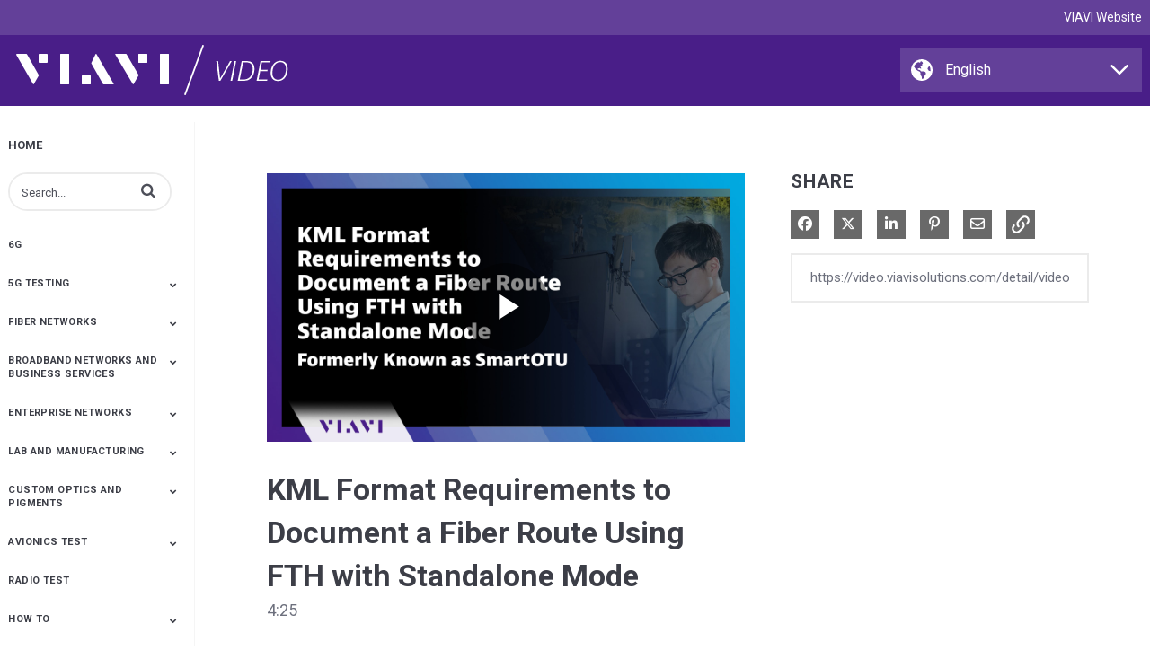

--- FILE ---
content_type: text/html; charset=UTF-8
request_url: https://video.viavisolutions.com/detail/video/1752299148643516346/kml-format-requirements-to-document-a-fiber-route-using-fth-with-standalone-mode
body_size: 20700
content:
<!DOCTYPE html>
<html lang="en-us">
  <head>
    <meta name="viewport" content="width=device-width, initial-scale=1">
    <meta charset="utf-8">
    
  <title>KML Format Requirements to Document a Fiber Route Using FTH with Standalone Mode - VIAVI Video - English US</title>
  <meta property="og:title" content="KML Format Requirements to Document a Fiber Route Using FTH with Standalone Mode - VIAVI Video - English US">
  <meta name="twitter:title" content="KML Format Requirements to Document a Fiber Route Using FTH with Standalone Mode - VIAVI Video - English US">

<meta name="generator" content="Brightcove">
<meta http-equiv="x-ua-compatible" content="IE=edge">

<meta name="description" content="Applying a KML file to document a fiber route allows you to use the VIAVI FTH (Formerly SmartOTU) monitoring to capture fault on map analysis with landmarks so you can reduce MTTR by dispatching to the location of the fault.">
<meta property="og:description" content="Applying a KML file to document a fiber route allows you to use the VIAVI FTH (Formerly SmartOTU) monitoring to capture fault on map analysis with landmarks so you can reduce MTTR by dispatching to the location of the fault.">




<meta property="og:url" content="https://video.viavisolutions.com/detail/video/1752299148643516346/kml-format-requirements-to-document-a-fiber-route-using-fth-with-standalone-mode">

<meta property="og:image" content="https://cf-images.us-east-1.prod.boltdns.net/v1/static/4303072874001/42007aeb-8be7-4d87-90d8-ebff956aecc3/ceb8a34e-a72f-4214-83ff-967be3451ea4/1280x720/match/image.jpg">
<meta property="og:image:url" content="https://cf-images.us-east-1.prod.boltdns.net/v1/static/4303072874001/42007aeb-8be7-4d87-90d8-ebff956aecc3/ceb8a34e-a72f-4214-83ff-967be3451ea4/1280x720/match/image.jpg">
<link rel="image_src" href="https://cf-images.us-east-1.prod.boltdns.net/v1/static/4303072874001/42007aeb-8be7-4d87-90d8-ebff956aecc3/ceb8a34e-a72f-4214-83ff-967be3451ea4/1280x720/match/image.jpg">

<meta name="twitter:description" content="Applying a KML file to document a fiber route allows you to use the VIAVI FTH (Formerly SmartOTU) monitoring to capture fault on map analysis with landmarks so you can reduce MTTR by dispatching to the location of the fault.">
<meta name="twitter:image" content="https://cf-images.us-east-1.prod.boltdns.net/v1/static/4303072874001/42007aeb-8be7-4d87-90d8-ebff956aecc3/ceb8a34e-a72f-4214-83ff-967be3451ea4/1280x720/match/image.jpg">
<meta name="twitter:image:width" content="480">
<meta name="twitter:image:height" content="270">

  <link rel="alternate" type="application/json+oembed" href="https://oembed.brightcove.com/?format=json&amp;maxwidth=480&amp;maxheight=270&amp;url=http%3A%2F%2Fplayers.brightcove.net%2F4303072874001%2F3uJTrytG4C_default%2Findex.html%3FvideoId%3D1752299148643516346" title="KML Format Requirements to Document a Fiber Route Using FTH with Standalone Mode">
    <meta property="og:video:type" content="video/mp4">
    <meta property="og:video" content="https://fastly-signed-us-east-1-prod.brightcovecdn.com/media/v1/pmp4/static/clear/4303072874001/42007aeb-8be7-4d87-90d8-ebff956aecc3/78658edc-ff78-479c-8f96-a0a8fdff9bf7/main.mp4?fastly_token=[base64]">
    <meta property="og:video:secure_url" content="https://fastly-signed-us-east-1-prod.brightcovecdn.com/media/v1/pmp4/static/clear/4303072874001/42007aeb-8be7-4d87-90d8-ebff956aecc3/78658edc-ff78-479c-8f96-a0a8fdff9bf7/main.mp4?fastly_token=[base64]">


<meta name="twitter:card" content="player">

  <meta name="twitter:site" content="@viavisolutions">
  <meta name="twitter:creator" content="@viavisolutions">


  <meta name="twitter:player" content="https://players.brightcove.net/4303072874001/3uJTrytG4C_default/index.html?videoId=1752299148643516346">
  <meta name="twitter:player:width" content="480">
  <meta name="twitter:player:height" content="270">

    <meta name="twitter:player:stream" content="https://fastly-signed-us-east-1-prod.brightcovecdn.com/media/v1/pmp4/static/clear/4303072874001/42007aeb-8be7-4d87-90d8-ebff956aecc3/78658edc-ff78-479c-8f96-a0a8fdff9bf7/main.mp4?fastly_token=[base64]">
    <meta name="twitter:player:stream:content_type" content="video/mp4; codecs=&quot;avc1.42E01E1, mp4a.40.2&quot;">




      <link href="/stylesheet/catalogue/catalogue_theme_light" rel="stylesheet">
<link href="https://assets.viavisolutions.com/video/gallery/gallery-min.css" rel="stylesheet">
<link href="https://assets.viavisolutions.com/favicon.ico" rel="shortcut icon">

    
    
    
        <!-- GTM loaded from gallery.js in custom header to allow GDPR settings -->

    
  </head>

  <body class='bc-mobile-overflow'>
    

      <div class="customHeaderContainer content-editable" data-scope="site" data-id="customHeader" data-editor="customHtml" >
        <!-- START TOP -->
<header>
  <div class="top">
    <div class="grid-container">
      <div class="grid-x grid-padding-y ">
        <div class="cell">
          <a href="//www.viavisolutions.com" id="viavi">VIAVI Website</a>
        </div>
      </div>
    </div>
  </div>
  <div class="grid-container">
    <div class="grid-x grid-padding-y">
      <div class="cell large-8 medium-7 logo">
          <a href="/" id="home">
            <span class="hidden">VIAVI Solutions</span>
            <img src="//assets.viavisolutions.com/video/gallery/viavi-video-logo-white.png" alt="VIAVI Solutions">
          </a>
      </div>
      <div class="cell large-4 medium-5 selectbox">
          <div id="galleryDiv"></div>
      </div>
    </div>
  </div>
</header>
<!-- END TOP -->
      </div>

      
      

    <div class="site-container  bcg-has-sidebar-menu">
      <div id="main-header-logo-container" class="main-header-logo-container">
  <div class="main-header-logo">
    <a href="/" class="bcg-main-header-title content-editable append-pencil" data-id="mainHeaderTitle" data-editor="text" data-scope="site" data-placeholder=Home Link Text><div class="content-editable" data-id="" data-editor="richText">
    <p>Home</p>
</div>
</a>
  </div>
</div>


<header id="bcg-main-header" class="main-header bcg-main-header-hide bcg-burger-menu">
  <div class="bcg-main-nav-toggle-container">
    <button aria-controls="main-nav" aria-haspopup="true" aria-expanded="false" id="menu-button" aria-label="expand menu">
      <img class="main-nav-toggle" src="/bc-template/catalogue/5/templates/sites/catalogue/themes/catalogue_theme_light/images/burger.png" aria-hidden="true" alt="Menu"/>
      <span class="bcg-main-nav-toggle-label">Menu</span>
    </button>
    <img role="button" class="bcg-main-nav-close-tablet" src="/bc-template/catalogue/5/templates/sites/catalogue/images/Close.png" alt="close menu" aria-label="close menu" style="display: none;"/>
  </div>
  <div class="bcg-sidebar-header-logo">
    <a href="/" class="bcg-main-header-title content-editable append-pencil" data-id="mainHeaderTitle" data-editor="text" data-scope="site" data-placeholder=Home Link Text><div class="content-editable" data-id="" data-editor="richText">
    <p>Home</p>
</div>
</a>
  </div>

    <div class="main-header-search-icon main-header-search-open fa">
      <button class="expand-search-button" aria-label="expand search bar"></button>
    </div>
    <div class="main-header-search-container" role="search">
      <div class="main-header-search">
        <label for="bcg-search-input" class="sr-only">Enter terms to search videos</label>
        <input id="bcg-search-input" class="main-header-search-input" type="text" placeholder="Search...">
        <div class="main-header-search-close">
          <img role="button" tabindex="0" src="/bc-template/catalogue/5/templates/sites/catalogue/images/Close.png" aria-label="close search bar"/>
        </div>
        <div class="main-header-search-icon fa" aria-hidden="true" aria-label="perform search" role="button" tabindex="0"></div>

      </div>
    </div>

  <nav id="main-nav" class="main-nav" aria-hidden="false" >
    <img class="bcg-main-nav-close" src="/bc-template/catalogue/5/templates/sites/catalogue/images/Close.png" alt="close" />

    <ul class="main-nav-categories" id="main-nav-cat">
      <li class="main-nav-category main-nav-category-home">
        <a href="/">Home</a>
      </li>
        <li class="main-nav-category">

            <a href="/category/videos/6g" >6G</a>

        </li>
        <li class="main-nav-category has-children">

            <span class="header-only trigger-dropdown">
              5G Testing
            </span>

            <button class="trigger-dropdown" aria-label="Toggle Submenu">
              <i class="fa fa-chevron-up"></i>
              <i class="fa fa-chevron-down"></i>
            </button>

            <ul class="main-nav-subcategories  hide-dropdown">
                <li class="main-nav-subcategory">

      <a
        class="focusable"
        href="/category/videos/5g-development"
        tabindex="-1"
      >
        5G Development
      </a>

  </li>
  <li class="main-nav-subcategory">

      <a
        class="focusable"
        href="/category/videos/5g-deployment"
        tabindex="-1"
      >
        5G Deployment
      </a>

  </li>
  <li class="main-nav-subcategory">

      <a
        class="focusable"
        href="/category/videos/o-ran"
        tabindex="-1"
      >
        O-RAN
      </a>

  </li>
  <li class="main-nav-subcategory">

      <a
        class="focusable"
        href="/category/videos/leaders-in-5g"
        tabindex="-1"
      >
        Leaders in 5G
      </a>

  </li>
  <li class="main-nav-subcategory">

      <a
        class="focusable"
        href="/category/videos/wireless-solutions"
        tabindex="-1"
      >
        Wireless Solutions
      </a>

  </li>
  <li class="main-nav-subcategory">

      <a
        class="focusable"
        href="/category/videos/cell-site-installation"
        tabindex="-1"
      >
        Cell Site Installation
      </a>

  </li>
  <li class="main-nav-subcategory">

      <a
        class="focusable"
        href="/category/videos/cell-site-maintenance"
        tabindex="-1"
      >
        Cell Site Maintenance
      </a>

  </li>
  <li class="main-nav-subcategory">

      <a
        class="focusable"
        href="/category/videos/service-assurance-and-analytics"
        tabindex="-1"
      >
        Service Assurance and Analytics
      </a>

  </li>
  <li class="main-nav-subcategory">

      <a
        class="focusable"
        href="/category/videos/antenna-alignment-monitoring"
        tabindex="-1"
      >
        Antenna Alignment &amp; Monitoring
      </a>

  </li>
  <li class="main-nav-subcategory">

      <a
        class="focusable"
        href="/category/videos/be-a-super-tech-with-celladvisor"
        tabindex="-1"
      >
        Be a Super Tech with CellAdvisor
      </a>

  </li>
  <li class="main-nav-subcategory">

      <a
        class="focusable"
        href="/category/videos/ntn"
        tabindex="-1"
      >
        NTN
      </a>

  </li>

            </ul>
        </li>
        <li class="main-nav-category has-children">

            <span class="header-only trigger-dropdown">
              Fiber Networks
            </span>

            <button class="trigger-dropdown" aria-label="Toggle Submenu">
              <i class="fa fa-chevron-up"></i>
              <i class="fa fa-chevron-down"></i>
            </button>

            <ul class="main-nav-subcategories  hide-dropdown">
                <li class="main-nav-subcategory">

      <a
        class="focusable"
        href="/category/videos/fiber-testing"
        tabindex="-1"
      >
        Fiber Testing
      </a>

  </li>
  <li class="main-nav-subcategory">

      <a
        class="focusable"
        href="/category/videos/fiber-inspection"
        tabindex="-1"
      >
        Fiber Inspection
      </a>

  </li>
  <li class="main-nav-subcategory">

      <a
        class="focusable"
        href="/category/videos/fiber-monitoring"
        tabindex="-1"
      >
        Fiber Monitoring
      </a>

  </li>
  <li class="main-nav-subcategory">

      <a
        class="focusable"
        href="/category/videos/fiber-optic-cleaning"
        tabindex="-1"
      >
        Fiber Optic Cleaning
      </a>

  </li>
  <li class="main-nav-subcategory">

      <a
        class="focusable"
        href="/category/videos/distributed-fiber-optic-sensing"
        tabindex="-1"
      >
        Distributed Fiber Optic Sensing
      </a>

  </li>
  <li class="main-nav-subcategory">

      <a
        class="focusable"
        href="/category/videos/optical-network-test"
        tabindex="-1"
      >
        Optical Network Test
      </a>

  </li>
  <li class="main-nav-subcategory">

      <a
        class="focusable"
        href="/category/videos/otdr-testing"
        tabindex="-1"
      >
        OTDR Testing
      </a>

  </li>
  <li class="main-nav-subcategory">

      <a
        class="focusable"
        href="/category/videos/accelerating-full-fibre-deployment-and-ensuring-network-quality-|-openreach-and-viavi"
        tabindex="-1"
      >
        Accelerating Full-Fibre Deployment and Ensuring Network Quality | Openreach and VIAVI
      </a>

  </li>
  <li class="main-nav-subcategory">

      <a
        class="focusable"
        href="/category/videos/test-process-automation"
        tabindex="-1"
      >
        Test Process Automation
      </a>

  </li>
  <li class="main-nav-subcategory">

      <a
        class="focusable"
        href="/category/videos/multi-fiber-mpo-testing"
        tabindex="-1"
      >
        Multi-Fiber MPO Testing
      </a>

  </li>
  <li class="main-nav-subcategory">

      <a
        class="focusable"
        href="/category/videos/xwdm"
        tabindex="-1"
      >
        xWDM
      </a>

  </li>
  <li class="main-nav-subcategory">

      <a
        class="focusable"
        href="/category/videos/fttx"
        tabindex="-1"
      >
        FTTx
      </a>

  </li>
  <li class="main-nav-subcategory">

      <a
        class="focusable"
        href="/category/videos/fiber-product-how-tos"
        tabindex="-1"
      >
        Fiber Product How Tos
      </a>

  </li>
  <li class="main-nav-subcategory">

      <a
        class="focusable"
        href="/category/videos/inspect-before-you-connect"
        tabindex="-1"
      >
        Inspect Before You Connect
      </a>

  </li>
  <li class="main-nav-subcategory">

      <a
        class="focusable"
        href="/category/videos/metro-ethernet_"
        tabindex="-1"
      >
        Metro Ethernet
      </a>

  </li>

            </ul>
        </li>
        <li class="main-nav-category has-children">

            <span class="header-only trigger-dropdown">
              Broadband Networks and Business Services
            </span>

            <button class="trigger-dropdown" aria-label="Toggle Submenu">
              <i class="fa fa-chevron-up"></i>
              <i class="fa fa-chevron-down"></i>
            </button>

            <ul class="main-nav-subcategories  hide-dropdown">
                <li class="main-nav-subcategory">

      <a
        class="focusable"
        href="/category/videos/advanced-upstream"
        tabindex="-1"
      >
        Advanced Upstream
      </a>

  </li>
  <li class="main-nav-subcategory">

      <a
        class="focusable"
        href="/category/videos/docsis-testing"
        tabindex="-1"
      >
        DOCSIS Testing
      </a>

  </li>
  <li class="main-nav-subcategory">

      <a
        class="focusable"
        href="/category/videos/metro-ethernet"
        tabindex="-1"
      >
        Metro Ethernet
      </a>

  </li>
  <li class="main-nav-subcategory">

      <a
        class="focusable"
        href="/category/videos/signal-leakage"
        tabindex="-1"
      >
        Signal Leakage
      </a>

  </li>
  <li class="main-nav-subcategory">

      <a
        class="focusable"
        href="/category/videos/broadband-networks-and-business-services-how-tos"
        tabindex="-1"
      >
        Broadband Networks and Business Services How Tos
      </a>

  </li>
  <li class="main-nav-subcategory">

      <a
        class="focusable"
        href="/category/videos/service-activation-and-troubleshooting"
        tabindex="-1"
      >
        Service Activation and Troubleshooting
      </a>

  </li>
  <li class="main-nav-subcategory">

      <a
        class="focusable"
        href="/category/videos/test-process-automation_"
        tabindex="-1"
      >
        Test Process Automation
      </a>

  </li>
  <li class="main-nav-subcategory">

      <a
        class="focusable"
        href="/category/videos/remote-physical-rf-layer-phy-distributed-access-architecture-daa"
        tabindex="-1"
      >
        Remote Physical RF layer (PHY) &amp; Distributed Access Architecture (DAA)
      </a>

  </li>
  <li class="main-nav-subcategory">

      <a
        class="focusable"
        href="/category/videos/plant-maintenance"
        tabindex="-1"
      >
        Plant Maintenance
      </a>

  </li>
  <li class="main-nav-subcategory">

      <a
        class="focusable"
        href="/category/videos/virtual-ethernet-test"
        tabindex="-1"
      >
        Virtual Ethernet Test
      </a>

  </li>
  <li class="main-nav-subcategory">

      <a
        class="focusable"
        href="/category/videos/wireline-solutions"
        tabindex="-1"
      >
        Wireline Solutions
      </a>

  </li>

            </ul>
        </li>
        <li class="main-nav-category has-children">

            <span class="header-only trigger-dropdown">
              Enterprise Networks
            </span>

            <button class="trigger-dropdown" aria-label="Toggle Submenu">
              <i class="fa fa-chevron-up"></i>
              <i class="fa fa-chevron-down"></i>
            </button>

            <ul class="main-nav-subcategories  hide-dropdown">
                <li class="main-nav-subcategory">

      <a
        class="focusable"
        href="/category/videos/network-performance-monitoring-and-diagnostics"
        tabindex="-1"
      >
        Network Performance Monitoring and Diagnostics
      </a>

  </li>
  <li class="main-nav-subcategory">

      <a
        class="focusable"
        href="/category/videos/network-cybersecurity"
        tabindex="-1"
      >
        Network Cybersecurity
      </a>

  </li>
  <li class="main-nav-subcategory">

      <a
        class="focusable"
        href="/category/videos/end-user-experience"
        tabindex="-1"
      >
        End-User Experience
      </a>

  </li>
  <li class="main-nav-subcategory">

      <a
        class="focusable"
        href="/category/videos/threat-intelligence"
        tabindex="-1"
      >
        Threat Intelligence
      </a>

  </li>
  <li class="main-nav-subcategory">

      <a
        class="focusable"
        href="/category/videos/vpn-monitoring-management"
        tabindex="-1"
      >
        VPN Monitoring &amp; Management
      </a>

  </li>
  <li class="main-nav-subcategory">

      <a
        class="focusable"
        href="/category/videos/enterprise-product-demos"
        tabindex="-1"
      >
        Enterprise Product Demos
      </a>

  </li>
  <li class="main-nav-subcategory">

      <a
        class="focusable"
        href="/category/videos/listen-to-your-network-series"
        tabindex="-1"
      >
        Listen to Your Network Series
      </a>

  </li>
  <li class="main-nav-subcategory">

      <a
        class="focusable"
        href="/category/videos/enterprise-webinars"
        tabindex="-1"
      >
        Enterprise Webinars
      </a>

  </li>
  <li class="main-nav-subcategory">

      <a
        class="focusable"
        href="/category/videos/network-observability"
        tabindex="-1"
      >
        Network Observability
      </a>

  </li>

            </ul>
        </li>
        <li class="main-nav-category has-children">

            <span class="header-only trigger-dropdown">
              Lab and Manufacturing
            </span>

            <button class="trigger-dropdown" aria-label="Toggle Submenu">
              <i class="fa fa-chevron-up"></i>
              <i class="fa fa-chevron-down"></i>
            </button>

            <ul class="main-nav-subcategories  hide-dropdown">
                <li class="main-nav-subcategory">

      <a
        class="focusable"
        href="/category/videos/optical-manufacturing-test"
        tabindex="-1"
      >
        Optical Manufacturing Test
      </a>

  </li>
  <li class="main-nav-subcategory">

      <a
        class="focusable"
        href="/category/videos/optical-network-test_"
        tabindex="-1"
      >
        Optical Network Test
      </a>

  </li>
  <li class="main-nav-subcategory">

      <a
        class="focusable"
        href="/category/videos/manufacturers"
        tabindex="-1"
      >
        Manufacturers
      </a>

  </li>
  <li class="main-nav-subcategory">

      <a
        class="focusable"
        href="/category/videos/pcie-cxl-and-nvme"
        tabindex="-1"
      >
        PCIe-CXL and NVMe
      </a>

  </li>

            </ul>
        </li>
        <li class="main-nav-category has-children">

            <span class="header-only trigger-dropdown">
              Custom Optics and Pigments
            </span>

            <button class="trigger-dropdown" aria-label="Toggle Submenu">
              <i class="fa fa-chevron-up"></i>
              <i class="fa fa-chevron-down"></i>
            </button>

            <ul class="main-nav-subcategories  hide-dropdown">
                <li class="main-nav-subcategory">

      <a
        class="focusable"
        href="/category/videos/custom-color-solutions"
        tabindex="-1"
      >
        Custom Color Solutions
      </a>

  </li>
  <li class="main-nav-subcategory">

      <a
        class="focusable"
        href="/category/videos/spectraflair"
        tabindex="-1"
      >
        SpectraFlair
      </a>

  </li>
  <li class="main-nav-subcategory">

      <a
        class="focusable"
        href="/category/videos/chromaflair"
        tabindex="-1"
      >
        ChromaFlair
      </a>

  </li>
  <li class="main-nav-subcategory has-children">

      <span class="header-only trigger-dropdown">
        Color Trends 
      </span>

      <button
        class="trigger-dropdown focusable"
        tabindex="-1"
      >
        <i class="fa fa-chevron-up"></i>
        <i class="fa fa-chevron-down"></i>
      </button>

      <ul class="main-nav-subcategories hide-dropdown">
          <li class="main-nav-subcategory has-children">

      <span class="header-only trigger-dropdown">
        Resource
      </span>

      <button
        class="trigger-dropdown focusable"
        tabindex="-1"
      >
        <i class="fa fa-chevron-up"></i>
        <i class="fa fa-chevron-down"></i>
      </button>

      <ul class="main-nav-subcategories hide-dropdown">
          <li class="main-nav-subcategory">

      <a
        class="focusable"
        href="/category/videos/conscious"
        tabindex="-1"
      >
        Conscious
      </a>

  </li>
  <li class="main-nav-subcategory">

      <a
        class="focusable"
        href="/category/videos/skeptical"
        tabindex="-1"
      >
        Skeptical
      </a>

  </li>
  <li class="main-nav-subcategory">

      <a
        class="focusable"
        href="/category/videos/diverison"
        tabindex="-1"
      >
        Diverison
      </a>

  </li>
  <li class="main-nav-subcategory">

      <a
        class="focusable"
        href="/category/videos/reduction"
        tabindex="-1"
      >
        Reduction
      </a>

  </li>

      </ul>
  </li>
  <li class="main-nav-subcategory has-children">

      <span class="header-only trigger-dropdown">
        Balance
      </span>

      <button
        class="trigger-dropdown focusable"
        tabindex="-1"
      >
        <i class="fa fa-chevron-up"></i>
        <i class="fa fa-chevron-down"></i>
      </button>

      <ul class="main-nav-subcategories hide-dropdown">
          <li class="main-nav-subcategory">

      <a
        class="focusable"
        href="/category/videos/work"
        tabindex="-1"
      >
        Work
      </a>

  </li>
  <li class="main-nav-subcategory">

      <a
        class="focusable"
        href="/category/videos/play"
        tabindex="-1"
      >
        Play
      </a>

  </li>
  <li class="main-nav-subcategory">

      <a
        class="focusable"
        href="/category/videos/rest"
        tabindex="-1"
      >
        Rest
      </a>

  </li>
  <li class="main-nav-subcategory">

      <a
        class="focusable"
        href="/category/videos/feast"
        tabindex="-1"
      >
        Feast
      </a>

  </li>

      </ul>
  </li>

      </ul>
  </li>
  <li class="main-nav-subcategory">

      <a
        class="focusable"
        href="/category/videos/nir-spectroscopy"
        tabindex="-1"
      >
        NIR Spectroscopy
      </a>

  </li>
  <li class="main-nav-subcategory">

      <a
        class="focusable"
        href="/category/videos/custom-optics"
        tabindex="-1"
      >
        Custom Optics
      </a>

  </li>
  <li class="main-nav-subcategory">

      <a
        class="focusable"
        href="/category/videos/3d-sensing"
        tabindex="-1"
      >
        3D Sensing
      </a>

  </li>

            </ul>
        </li>
        <li class="main-nav-category has-children">

            <a href="/category/videos/avionics-test" >Avionics Test</a>

            <button class="trigger-dropdown" aria-label="Toggle Submenu">
              <i class="fa fa-chevron-up"></i>
              <i class="fa fa-chevron-down"></i>
            </button>

            <ul class="main-nav-subcategories  hide-dropdown">
                <li class="main-nav-subcategory">

      <a
        class="focusable"
        href="/category/videos/avx-10k"
        tabindex="-1"
      >
        AVX-10K
      </a>

  </li>
  <li class="main-nav-subcategory">

      <a
        class="focusable"
        href="/category/videos/alt-8000"
        tabindex="-1"
      >
        ALT-8000
      </a>

  </li>
  <li class="main-nav-subcategory">

      <a
        class="focusable"
        href="/category/videos/ifr6000"
        tabindex="-1"
      >
        IFR6000
      </a>

  </li>

            </ul>
        </li>
        <li class="main-nav-category">

            <a href="/category/videos/radio-test" >Radio Test</a>

        </li>
        <li class="main-nav-category has-children">

            <span class="header-only trigger-dropdown">
              How To 
            </span>

            <button class="trigger-dropdown" aria-label="Toggle Submenu">
              <i class="fa fa-chevron-up"></i>
              <i class="fa fa-chevron-down"></i>
            </button>

            <ul class="main-nav-subcategories  hide-dropdown">
                <li class="main-nav-subcategory">

      <a
        class="focusable"
        href="/category/videos/alt-8000-fmcw-pulse-radio-altimeter-flight-line-test"
        tabindex="-1"
      >
        ALT-8000 FMCW/Pulse Radio Altimeter Flight Line Test 
      </a>

  </li>
  <li class="main-nav-subcategory">

      <a
        class="focusable"
        href="/category/videos/celladvisor-5g"
        tabindex="-1"
      >
        CellAdvisor 5G
      </a>

  </li>
  <li class="main-nav-subcategory">

      <a
        class="focusable"
        href="/category/videos/certifi"
        tabindex="-1"
      >
        CERTiFi
      </a>

  </li>
  <li class="main-nav-subcategory">

      <a
        class="focusable"
        href="/category/videos/certifier-10g-40g"
        tabindex="-1"
      >
        Certifier 10G/40G
      </a>

  </li>
  <li class="main-nav-subcategory">

      <a
        class="focusable"
        href="/category/videos/fiberchek-probe-microscope"
        tabindex="-1"
      >
        FiberChek Probe Microscope
      </a>

  </li>
  <li class="main-nav-subcategory">

      <a
        class="focusable"
        href="/category/videos/fiberchek-sidewinder"
        tabindex="-1"
      >
        FiberChek Sidewinder
      </a>

  </li>
  <li class="main-nav-subcategory">

      <a
        class="focusable"
        href="/category/videos/fibercomplete-pro"
        tabindex="-1"
      >
        FiberComplete PRO
      </a>

  </li>
  <li class="main-nav-subcategory">

      <a
        class="focusable"
        href="/category/videos/fvam-benchtop-microscope"
        tabindex="-1"
      >
        FVAm Benchtop Microscope
      </a>

  </li>
  <li class="main-nav-subcategory">

      <a
        class="focusable"
        href="/category/videos/ifr6000-transponder-dme-tcas-flight-line-test-set"
        tabindex="-1"
      >
        IFR6000 Transponder/DME/TCAS Flight Line Test Set
      </a>

  </li>
  <li class="main-nav-subcategory">

      <a
        class="focusable"
        href="/category/videos/inspect-before-you-connect_"
        tabindex="-1"
      >
        Inspect Before You Connect
      </a>

  </li>
  <li class="main-nav-subcategory">

      <a
        class="focusable"
        href="/category/videos/network-and-service-companion-nsc-100"
        tabindex="-1"
      >
        Network and Service Companion (NSC-100)
      </a>

  </li>
  <li class="main-nav-subcategory">

      <a
        class="focusable"
        href="/category/videos/olp-82"
        tabindex="-1"
      >
        OLP-82
      </a>

  </li>
  <li class="main-nav-subcategory">

      <a
        class="focusable"
        href="/category/videos/oneadvisor-1000"
        tabindex="-1"
      >
        OneAdvisor-1000
      </a>

  </li>
  <li class="main-nav-subcategory">

      <a
        class="focusable"
        href="/category/videos/oneadvisor-800"
        tabindex="-1"
      >
        OneAdvisor-800
      </a>

  </li>
  <li class="main-nav-subcategory">

      <a
        class="focusable"
        href="/category/videos/onx-580"
        tabindex="-1"
      >
        ONX-580
      </a>

  </li>
  <li class="main-nav-subcategory">

      <a
        class="focusable"
        href="/category/videos/onx-catv"
        tabindex="-1"
      >
        ONX CATV
      </a>

  </li>
  <li class="main-nav-subcategory">

      <a
        class="focusable"
        href="/category/videos/otdr-2.0-test-applications"
        tabindex="-1"
      >
        OTDR 2.0 Test Applications
      </a>

  </li>
  <li class="main-nav-subcategory">

      <a
        class="focusable"
        href="/category/videos/smartclass-fiber-hd4i-p5000i"
        tabindex="-1"
      >
        SmartClass Fiber HD4i &amp; P5000i
      </a>

  </li>
  <li class="main-nav-subcategory">

      <a
        class="focusable"
        href="/category/videos/smartclass-fiber-mpolx"
        tabindex="-1"
      >
        SmartClass Fiber MPOLx
      </a>

  </li>
  <li class="main-nav-subcategory">

      <a
        class="focusable"
        href="/category/videos/smartclass-fiber-olts-85"
        tabindex="-1"
      >
        SmartClass Fiber OLTS-85
      </a>

  </li>
  <li class="main-nav-subcategory">

      <a
        class="focusable"
        href="/category/videos/t-berd-mts-2000"
        tabindex="-1"
      >
        T-BERD/MTS 2000
      </a>

  </li>
  <li class="main-nav-subcategory">

      <a
        class="focusable"
        href="/category/videos/t-berd-mts-4000v2"
        tabindex="-1"
      >
        T-BERD/MTS 4000v2
      </a>

  </li>
  <li class="main-nav-subcategory">

      <a
        class="focusable"
        href="/category/videos/t-berd-mts-5800-fiber-testing"
        tabindex="-1"
      >
        T-BERD/MTS 5800 Fiber Testing
      </a>

  </li>
  <li class="main-nav-subcategory">

      <a
        class="focusable"
        href="/category/videos/vse-1100"
        tabindex="-1"
      >
        VSE-1100
      </a>

  </li>
  <li class="main-nav-subcategory">

      <a
        class="focusable"
        href="/category/videos/wifi-advisor"
        tabindex="-1"
      >
        WiFi Advisor
      </a>

  </li>
  <li class="main-nav-subcategory">

      <a
        class="focusable"
        href="/category/videos/xpertrak"
        tabindex="-1"
      >
        XPERTrak
      </a>

  </li>

            </ul>
        </li>
        <li class="main-nav-category">

            <a href="/category/videos/product-overviews" >Product Overviews</a>

        </li>
        <li class="main-nav-category">

            <a href="/category/videos/all-videos" >All Videos</a>

        </li>
    </ul>
  </nav>

    





</header>



      <div class="main-content" role="main">
        <div class="bcg-fixed-width-container">
            
  

<div class="video-detail">
    <div class="bcg-video-container">
      <div class="video-detail-video">
          <div style="width:100%;height:100%;display:block" itemscope itemtype="http://schema.org/VideoObject" itemprop="video">
    <style>
      .video-and-pigeonhole-container {
        width: 100%;
        height: 100%;
        display: flex;
      }
      @media only screen and (max-width: 767px) {
        .video-and-pigeonhole-container {
          flex-direction: column;
        }
      }

      .video-with-reactions {
        width: 100%;
        height: 100%;
        position: relative;
      }

      .video-js {
        height: 100% !important;
        width: 100% !important;
      }

      .video-js .vjs-poster {
        background-color: transparent;
        background-size: 100% 100%;
        background-repeat: no-repeat;
        height: 100%;
      }

      .pigeonhole-reactions-iframe {
        width: 100%;
        max-width: 200px;
        height: 100%;
        max-height: 34px;
        display: flex;
        justify-content: flex-end;
        position: absolute;
        bottom: 156px;
        right: 1px;
        pointer-events: none;
      }
      @media only screen and (max-width: 767px) {
        .pigeonhole-reactions-iframe {
          bottom: 73px;
        }
      }

      .pigeonhole-reactions-iframe .iframe-wrap {
        max-width: 202px;
        pointer-events: auto;
      }
      @media only screen and (max-width: 767px) {
        .pigeonhole-reactions-iframe .iframe-wrap {
          height: 70px;
        }
      }

      .pigeonhole-chat {
        display: none;
      }
      .pigeonhole-chat--visible {
        display: flex;
        width: 426px;
        height: 100%;
      }
      @media only screen and (max-width: 767px) {
        .pigeonhole-chat--visible {
          width: 100%;
          height: 400px;
          flex-shrink: 0;
        }
      }

      .pigeonhole-chat--visible > iframe {
        width: 100%;
        height: 100%;
        border: 0;
        background: none;
      }
    </style>



            <video
              id="performPlayer" 
              data-video-id="1752299148643516346"
              data-video-source="brightcove"
              data-video-name="KML Format Requirements to Document a Fiber Route Using FTH with Standalone Mode"
              data-video-description="Applying a KML file to document a fiber route allows you to use the VIAVI FTH (Formerly SmartOTU) monitoring to capture fault on map analysis with landmarks so you can reduce MTTR by dispatching to the location of the fault."
              data-bc-experience="VIAVI Video - English US"
              class="video-js" controls 
              
              playsinline
              
            ></video>



        <meta itemprop="name" content="KML Format Requirements to Document a Fiber Route Using FTH with Standalone Mode">
        <link itemprop="thumbnailURL" content="https://cf-images.us-east-1.prod.boltdns.net/v1/static/4303072874001/42007aeb-8be7-4d87-90d8-ebff956aecc3/ceb8a34e-a72f-4214-83ff-967be3451ea4/1280x720/match/image.jpg">
        <span itemprop="thumbnail" itemscope itemtype="http://schema.org/ImageObject">
          <link itemprop="url" href="https://cf-images.us-east-1.prod.boltdns.net/v1/static/4303072874001/42007aeb-8be7-4d87-90d8-ebff956aecc3/ceb8a34e-a72f-4214-83ff-967be3451ea4/1280x720/match/image.jpg">
        </span>

        <link itemprop="embedURL" content="https://players.brightcove.net/4303072874001/3uJTrytG4C_default/index.html?videoId=1752299148643516346">
        <meta itemprop="duration" content="PT4M25.334S">
        <meta itemprop="description" content="Applying a KML file to document a fiber route allows you to use the VIAVI FTH (Formerly SmartOTU) monitoring to capture fault on map analysis with landmarks so you can reduce MTTR by dispatching to the location of the fault.">
        <meta itemprop="uploadDate" content="2022-12-15T16:44:52.721Z">


  </div>


      </div>
    </div>

    <div class="video-detail-info">
      <h1 class="video-detail-title">KML Format Requirements to Document a Fiber Route Using FTH with Standalone Mode</h1>
      <p class="video-detail-duration">4:25</p>
      

      <ul class="share-list bcg-share-list-mobile">
          <li>
            <a href="https://www.facebook.com/dialog/share?app_id=870555336312529&amp;display=popup&amp;href=https%3A%2F%2Fvideo.viavisolutions.com%2Fdetail%2Fvideo%2F1752299148643516346%2Fkml-format-requirements-to-document-a-fiber-route-using-fth-with-standalone-mode&amp;caption=From%20VIAVI%20Video%20-%20English%20US&amp;name=KML%20Format%20Requirements%20to%20Document%20a%20Fiber%20Route%20Using%20FTH%20with%20Standalone%20Mode&amp;picture=https%3A%2F%2Fcf-images.us-east-1.prod.boltdns.net%2Fv1%2Fstatic%2F4303072874001%2F42007aeb-8be7-4d87-90d8-ebff956aecc3%2Fceb8a34e-a72f-4214-83ff-967be3451ea4%2F1280x720%2Fmatch%2Fimage.jpg&amp;redirect_uri=https%3A%2F%2Fredirect.bcvp0rtal.com%2Ffb%2F483830%3Fredirect%3Dhttps%253A%252F%252Fvideo.viavisolutions.com&amp;description=Applying%20a%20KML%20file%20to%20document%20a%20fiber%20route%20allows%20you%20to%20use%20the%20VIAVI%20FTH%20(Formerly%20SmartOTU)%20monitoring%20to%20capture%20fault%20on%20map%20analysis%20with%20landmarks%20so%20you%20can%20reduce%20MTTR%20by%20dispatching%20to%20the%20location%20of%20the%20fault." target="_blank" rel="nofollow" data-media="facebook">
              <i class="fa-brands fa-facebook-f"></i>
              <span class="sr-only">
                Share on Facebook
              </span>
            </a>
          </li>

          <li>
            <a href="https://twitter.com/intent/tweet?text=Check%20out%20this%20site!%20https%3A%2F%2Fvideo.viavisolutions.com%2Fdetail%2Fvideo%2F1752299148643516346%2Fkml-format-requirements-to-document-a-fiber-route-using-fth-with-standalone-mode&amp;via=viavisolutions&amp;related=viavisolutions" target="_blank" rel="nofollow" data-media="twitter">
              <i class="fa-brands fa-x-twitter"></i>
              <span class="sr-only">
                Share on X
              </span>
            </a>
          </li>


          <li>
            <a href="https://www.linkedin.com/shareArticle?mini=true&amp;url=https%3A%2F%2Fvideo.viavisolutions.com%2Fdetail%2Fvideo%2F1752299148643516346%2Fkml-format-requirements-to-document-a-fiber-route-using-fth-with-standalone-mode&amp;title=KML%20Format%20Requirements%20to%20Document%20a%20Fiber%20Route%20Using%20FTH%20with%20Standalone%20Mode&amp;source=VIAVI%20Video%20-%20English%20US&amp;summary=Applying%20a%20KML%20file%20to%20document%20a%20fiber%20route%20allows%20you%20to%20use%20the%20VIAVI%20FTH%20(Formerly%20SmartOTU)%20monitoring%20to%20capture%20fault%20on%20map%20analysis%20with%20landmarks%20so%20you%20can%20reduce%20MTTR%20by%20dispatching%20to%20the%20location%20of%20the%20fault." target="_blank" rel="nofollow" data-media="linkedin">
              <i class="fa-brands fa-linkedin-in"></i>
              <span class="sr-only">
                Share on LinkedIn
              </span>
            </a>
          </li>


          <li>
            <a href="https://pinterest.com/pin/create/button/?url=https%3A%2F%2Fvideo.viavisolutions.com%2Fdetail%2Fvideo%2F1752299148643516346%2Fkml-format-requirements-to-document-a-fiber-route-using-fth-with-standalone-mode&amp;media=https%3A%2F%2Fcf-images.us-east-1.prod.boltdns.net%2Fv1%2Fstatic%2F4303072874001%2F42007aeb-8be7-4d87-90d8-ebff956aecc3%2Fceb8a34e-a72f-4214-83ff-967be3451ea4%2F1280x720%2Fmatch%2Fimage.jpg&amp;description=Applying%20a%20KML%20file%20to%20document%20a%20fiber%20route%20allows%20you%20to%20use%20the%20VIAVI%20FTH%20(Formerly%20SmartOTU)%20monitoring%20to%20capture%20fault%20on%20map%20analysis%20with%20landmarks%20so%20you%20can%20reduce%20MTTR%20by%20dispatching%20to%20the%20location%20of%20the%20fault." target="_blank" rel="nofollow" data-media="pinterest">
              <i class="fa-brands fa-pinterest-p"></i>
              <span class="sr-only">
                Pin on Pinterest
              </span>
            </a>
          </li>

          <li>
            <a href="mailto:?subject=KML%20Format%20Requirements%20to%20Document%20a%20Fiber%20Route%20Using%20FTH%20with%20Standalone%20Mode&amp;body=Applying%20a%20KML%20file%20to%20document%20a%20fiber%20route%20allows%20you%20to%20use%20the%20VIAVI%20FTH%20(Formerly%20SmartOTU)%20monitoring%20to%20capture%20fault%20on%20map%20analysis%20with%20landmarks%20so%20you%20can%20reduce%20MTTR%20by%20dispatching%20to%20the%20location%20of%20the%20fault.%0A%0Ahttps%3A%2F%2Fvideo.viavisolutions.com%2Fdetail%2Fvideo%2F1752299148643516346%2Fkml-format-requirements-to-document-a-fiber-route-using-fth-with-standalone-mode" rel="nofollow" data-media="email">
              <i class="fa-regular fa-envelope"></i>
              <span class="sr-only">
                Share via Email
              </span>
            </a>
          </li>
      </ul>

      <div class="bcg-video-detail-tabs" role="tablist">
        <div role="tab" class="bcg-video-detail-tab bcg-video-detail-tab-active bcg-video-detail-tab-two-column" id="tab1" tabindex="0" aria-selected="true">Description</div>
        <div role="tab" class="bcg-video-detail-tab bcg-video-detail-tab-two-column" id="tab3" tabindex="-1">Related Videos</div>
      </div>
      <div class="bcg-video-detail-container bcg-video-detail-description" id="tab1C" role="tabpanel">
        <p>Applying a KML file to document a fiber route allows you to use the VIAVI FTH (Formerly SmartOTU) monitoring to capture fault on map analysis with landmarks so you can reduce MTTR by dispatching to the location of the fault.</p>
        <div class="bcg-video-detail-description-view-more">View More</div>
        <div class="bcg-video-detail-description-view-less">View Less</div>
      </div>

      

    </div>
    <div class="bcg-video-detail-container bcg-video-detail-right-column" role="tabpanel" aria-hidden="false" style="display: none;" id="tab3C">
      <div class="bcg-share-container">
        <div class="bcg-section-header">
          <h2>Share</h2>
        </div>

        <ul class="share-list">
            <li>
              <a href="https://www.facebook.com/dialog/share?app_id=870555336312529&amp;display=popup&amp;href=https%3A%2F%2Fvideo.viavisolutions.com%2Fdetail%2Fvideo%2F1752299148643516346%2Fkml-format-requirements-to-document-a-fiber-route-using-fth-with-standalone-mode&amp;caption=From%20VIAVI%20Video%20-%20English%20US&amp;name=KML%20Format%20Requirements%20to%20Document%20a%20Fiber%20Route%20Using%20FTH%20with%20Standalone%20Mode&amp;picture=https%3A%2F%2Fcf-images.us-east-1.prod.boltdns.net%2Fv1%2Fstatic%2F4303072874001%2F42007aeb-8be7-4d87-90d8-ebff956aecc3%2Fceb8a34e-a72f-4214-83ff-967be3451ea4%2F1280x720%2Fmatch%2Fimage.jpg&amp;redirect_uri=https%3A%2F%2Fredirect.bcvp0rtal.com%2Ffb%2F483830%3Fredirect%3Dhttps%253A%252F%252Fvideo.viavisolutions.com&amp;description=Applying%20a%20KML%20file%20to%20document%20a%20fiber%20route%20allows%20you%20to%20use%20the%20VIAVI%20FTH%20(Formerly%20SmartOTU)%20monitoring%20to%20capture%20fault%20on%20map%20analysis%20with%20landmarks%20so%20you%20can%20reduce%20MTTR%20by%20dispatching%20to%20the%20location%20of%20the%20fault." target="_blank" rel="nofollow" data-media="facebook">
                <i class="fa-brands fa-facebook-f"></i>
                <span class="sr-only">
                  Share on Facebook
                </span>
              </a>
            </li>

            <li>
              <a href="https://twitter.com/intent/tweet?text=Check%20out%20this%20site!%20https%3A%2F%2Fvideo.viavisolutions.com%2Fdetail%2Fvideo%2F1752299148643516346%2Fkml-format-requirements-to-document-a-fiber-route-using-fth-with-standalone-mode&amp;via=viavisolutions&amp;related=viavisolutions" target="_blank" rel="nofollow" data-media="twitter">
                <i class="fa-brands fa-x-twitter"></i>
                <span class="sr-only">
                  Share on X
                </span>
              </a>
            </li>


            <li>
              <a href="https://www.linkedin.com/shareArticle?mini=true&amp;url=https%3A%2F%2Fvideo.viavisolutions.com%2Fdetail%2Fvideo%2F1752299148643516346%2Fkml-format-requirements-to-document-a-fiber-route-using-fth-with-standalone-mode&amp;title=KML%20Format%20Requirements%20to%20Document%20a%20Fiber%20Route%20Using%20FTH%20with%20Standalone%20Mode&amp;source=VIAVI%20Video%20-%20English%20US&amp;summary=Applying%20a%20KML%20file%20to%20document%20a%20fiber%20route%20allows%20you%20to%20use%20the%20VIAVI%20FTH%20(Formerly%20SmartOTU)%20monitoring%20to%20capture%20fault%20on%20map%20analysis%20with%20landmarks%20so%20you%20can%20reduce%20MTTR%20by%20dispatching%20to%20the%20location%20of%20the%20fault." target="_blank" rel="nofollow" data-media="linkedin">
                <i class="fa-brands fa-linkedin-in"></i>
                <span class="sr-only">
                  Share on LinkedIn
                </span>
              </a>
            </li>


            <li>
              <a href="https://pinterest.com/pin/create/button/?url=https%3A%2F%2Fvideo.viavisolutions.com%2Fdetail%2Fvideo%2F1752299148643516346%2Fkml-format-requirements-to-document-a-fiber-route-using-fth-with-standalone-mode&amp;media=https%3A%2F%2Fcf-images.us-east-1.prod.boltdns.net%2Fv1%2Fstatic%2F4303072874001%2F42007aeb-8be7-4d87-90d8-ebff956aecc3%2Fceb8a34e-a72f-4214-83ff-967be3451ea4%2F1280x720%2Fmatch%2Fimage.jpg&amp;description=Applying%20a%20KML%20file%20to%20document%20a%20fiber%20route%20allows%20you%20to%20use%20the%20VIAVI%20FTH%20(Formerly%20SmartOTU)%20monitoring%20to%20capture%20fault%20on%20map%20analysis%20with%20landmarks%20so%20you%20can%20reduce%20MTTR%20by%20dispatching%20to%20the%20location%20of%20the%20fault." target="_blank" rel="nofollow" data-media="pinterest">
                <i class="fa-brands fa-pinterest-p"></i>
                <span class="sr-only">
                  Pin on Pinterest
                </span>
              </a>
            </li>

            <li>
              <a href="mailto:?subject=KML%20Format%20Requirements%20to%20Document%20a%20Fiber%20Route%20Using%20FTH%20with%20Standalone%20Mode&amp;body=Applying%20a%20KML%20file%20to%20document%20a%20fiber%20route%20allows%20you%20to%20use%20the%20VIAVI%20FTH%20(Formerly%20SmartOTU)%20monitoring%20to%20capture%20fault%20on%20map%20analysis%20with%20landmarks%20so%20you%20can%20reduce%20MTTR%20by%20dispatching%20to%20the%20location%20of%20the%20fault.%0A%0Ahttps%3A%2F%2Fvideo.viavisolutions.com%2Fdetail%2Fvideo%2F1752299148643516346%2Fkml-format-requirements-to-document-a-fiber-route-using-fth-with-standalone-mode" rel="nofollow" data-media="email">
                <i class="fa-regular fa-envelope"></i>
                <span class="sr-only">
                  Share via Email
                </span>
              </a>
            </li>

          <li class="share-copy-link">
            <svg role="button" tabindex="0" aria-label="Copy URL to clipboard" class="bcg-link-icon" viewBox="-3 -3 30 30">
              <path d="M10.59,13.41C11,13.8 11,14.44 10.59,14.83C10.2,15.22 9.56,15.22 9.17,14.83C7.22,12.88 7.22,9.71 9.17,7.76V7.76L12.71,4.22C14.66,2.27 17.83,2.27 19.78,4.22C21.73,6.17 21.73,9.34 19.78,11.29L18.29,12.78C18.3,11.96 18.17,11.14 17.89,10.36L18.36,9.88C19.54,8.71 19.54,6.81 18.36,5.64C17.19,4.46 15.29,4.46 14.12,5.64L10.59,9.17C9.41,10.34 9.41,12.24 10.59,13.41M13.41,9.17C13.8,8.78 14.44,8.78 14.83,9.17C16.78,11.12 16.78,14.29 14.83,16.24V16.24L11.29,19.78C9.34,21.73 6.17,21.73 4.22,19.78C2.27,17.83 2.27,14.66 4.22,12.71L5.71,11.22C5.7,12.04 5.83,12.86 6.11,13.65L5.64,14.12C4.46,15.29 4.46,17.19 5.64,18.36C6.81,19.54 8.71,19.54 9.88,18.36L13.41,14.83C14.59,13.66 14.59,11.76 13.41,10.59C13,10.2 13,9.56 13.41,9.17Z" />
            </svg>
          </li>
        </ul>
      </div>

      <input
        class="bcg-share-link"
        type="text"
        tabindex="-1"
        aria-hidden="true"
        onclick="this.select()"
      />

          






    </div>
</div>

        </div>
      </div>
    </div>


      <div class="customFooterContainer content-editable" data-scope="site" data-id="customFooter" data-editor="customHtml" >
        <!-- START FOOTER -->
<footer class="footer">
  <div class="grid-container">
    <div class="grid-x grid-margin-x grid-padding-y">
      <div class="large-6 medium-6 cell">
         <p>&copy; 
         <script>
                  var CurrentYear = new Date().getFullYear();
                   document.write(CurrentYear);
         </script>
           <a href="//www.viavisolutions.com/en-us">VIAVI Solutions</a> Inc.</p>	
       </div>

      <div class="large-6 medium-6 cell">
        <ul class="footer-list-divider">
          <li><a href="https://www.youtube.com/c/viavisolutions" target="_blank">YouTube</a></li>
          <li><a href="https://www.facebook.com/viavisolutions" target="_blank">Facebook</a></li>
          <li><a href="https://twitter.com/VIAVISolutions" target="_blank">Twitter</a></li>
          <li><a href="https://www.linkedin.com/company/viavi-solutions" target="_blank">LinkedIn</a></li>
        </ul>
       </div>
    </div>
  </div>
</footer>
  <!-- END FOOTER -->
      </div>

    <div class="overlay share-overlay">
  <div class="overlay-bg"></div>
  <div class="overlay-content">
    <div class="overlay-header">
      <h2>Share this video</h2>
      <i class="fa overlay-close"></i>
    </div>
    <div class="overlay-info">
      <h3 class="overlay-subhead">Embed</h3>
      <div class="share-embed"><textarea readonly="readonly"></textarea></div>
      <div class="share-edit-area">
        Size: <input type="text" class="share-edit-width" data-default="600" value="600"> x <input type="text" class="share-edit-height" data-default="400" value="400"> pixels
      </div>
    </div>
  </div>
</div>


    <script>
  // Make all assembers' output available for front end consumption
  (function (global) {
    global.bcGallery = global.bcGallery || {};
    global.bcGallery.filteredAssemblerData = {"site":{"id":"5f4d460f45847b4f7107d607","name":"VIAVI\x20Video\x20-\x20English\x20US","slug":"site-483830","agenda":[],"sponsorGroups":[],"search":{"enabled":true},"sorting":{"enabled":false},"activePage":"detail","share":{"inlinePlayback":{"facebook":true,"twitter":true,"gplus":false,"linkedin":false,"pinterest":false},"media":{"facebook":true,"facebookMsgEnabled":false,"facebookCustomMsg":"","twitter":true,"twitterMsgEnabled":false,"twitterCustomMsg":"","gplusMsgEnabled":false,"linkedin":true,"linkedinMsgEnabled":false,"linkedinCustomMsg":"","tumblrMsgEnabled":false,"pinterest":true,"pinterestMsgEnabled":false,"pinterestCustomMsg":"","email":true,"emailMsgEnabled":false,"emailCustomMsg":"","emailCustomSubj":"","link":false,"code":false},"color":"light","colorWasSelected":false},"redirect":{"baseUrl":"https:\x2F\x2Fredirect.bcvp0rtal.com\x2F","redirectUrl":"https:\x2F\x2Fvideo.viavisolutions.com","facebookAppId":870555336312529},"isMobile":false,"autoplayNext":true,"disableAutoStart":false,"relatedLinks":false,"subPath":"","isEdit":false,"useLongDescription":false,"useInlinePlaybackMobile":true,"useMultiLingualAudio":false,"dynamicCustom":{"liveEventStatusURL":"https:\x2F\x2Fportals.assets.brightcove.com\x2Flive-status\x2F55a6e8ece51d1eed5f000031\x2F5f4d460f45847b4f7107d607.json"},"addons":{"ga":{"trackingId":""},"gtm":{"head":"\x3C\x21--\x20GTM\x20loaded\x20from\x20gallery.js\x20in\x20custom\x20header\x20to\x20allow\x20GDPR\x20settings\x20--\x3E","body":""},"disqus":{"shortname":""},"twitter":{"widget":""},"eloqua":{"siteId":""},"marketo":{"accountId":""},"adobe":{"reportSuite":""},"customTemplateJson":{"json":""},"customRedirectUrl":{"redirectUrl":""},"customTemplateScheduleYaml":{"yaml":""},"customTemplateScheduleUrl":{"scheduleUrl":""}},"policyKey":"BCpkADawqM1OKrZcI5wMrSGUHUmJadMkGZdNYKljEXD35xJ3aDP40IJ7hr4ZDH9y4JF2V7sVFyo_J6EejHnro9pCWcdtwVvwIjn6AyNf7XsdFFfyAd9durqJBo0A5SNDxRiFm-Iskcr1diW5","videoDownload":{"enableCriteria":"none"},"downloadProxyUrl":"https:\x2F\x2Fdownload.gallery.brightcove.com","seo":{"customFields":false,"enableLinkRelCanonical":false,"disableVideoTitleInUrl":false}},"imageTranscoder":"https:\x2F\x2Fimages.gallerysites.net","baseUrl":"","playerBackground":"\x23FFFFFF","isPreview":false,"locale":{"language":"en-us","momentLng":"en"},"subPath":"","query":{},"player":{"account":4303072874001,"type":"perform","id":"3uJTrytG4C","baseUrl":"\x2F\x2Fplayers.brightcove.net"},"mute":false,"templatePath":"\x2Fbc-template\x2Fcatalogue\x2F5\x2Ftemplates","videos":{"page":0,"numericPagination":true,"count":12,"totalCount":3,"totalPages":1,"start":1,"end":3,"prevPage":false,"nextPage":false,"items":[{"id":"1801675278242540346","name":"Accelerate\x20the\x20Path\x20to\x20Open\x20RAN\x20with\x20VALOR","referenceId":null,"accountId":"4303072874001","shortDescription":"The\x20VIAVI\x20Automated\x20Lab-as-a-Service\x20for\x20Open\x20RAN\x20\x28VALOR\x29\x20is\x20an\x20automated,\x20cooperative,\x20open\x20and\x20impartial\x20LaaS\x20\x2F\x20TaaS\x20for\x20Open\x20RAN\x20interoperability,\x20performance\x20and\x20security.\x20The\x20project\x20is\x20funded\x20by\x20the\x20Public\x20Wireless\x20Supply\x20Chain\x20Innovation\x20Fund.","longDescription":"VIAVI\x20Automated\x20Lab-as-a-Service\x20for\x20Open\x20RAN\x20\x28VALOR\u2122\x29\x20based\x20on\x20VIAVI\u2019s\x20industry-leading\x20NITRO\u00AE\x20Wireless\x20portfolio\x20provides\x20a\x20fully\x20automated,\x20cooperative,\x20open\x20and\x20impartial\x20Lab-as-a-Service\x20\x2F\x20Test-as-a-Service\x20offering\x20dedicated\x20to\x20Open\x20RAN\x20interoperability,\x20performance\x20and\x20security.\n\nVALOR\x20is\x20designed\x20to\x20manage\x20and\x20support\x205G\x20and\x20Open\x20RAN\x20deployments\x20that\x20would\x20benefit\x20from\x20access\x20to\x20tools\x20and\x20expert\x20staff\x20with\x20a\x20minimal\x20ramp-up\x20time.\n\nThe\x20project\x20is\x20funded\x20by\x20the\x20Public\x20Wireless\x20Supply\x20Chain\x20Innovation\x20Fund.\n\nFor\x20more\x20information,\x20please\x20visit:\x20www.viavisolutions.com\x2Fen-us\x2Fvalor\n--\n\nContact\x20a\x20Sales\x20Expert\x20\nhttps:\x2F\x2Fviavisolutions.link\x2Fcontact-sales\n\nRequest\x20a\x20Demo\x20\nhttps:\x2F\x2Fviavisolutions.link\x2Fdemo\n\x20\nRequest\x20a\x20Quote\x20\nhttps:\x2F\x2Fviavisolutions.link\x2Fquote\n\x20\nFOLLOW\x20US\nFacebook:\x20https:\x2F\x2Fwww.facebook.com\x2Fviavisolutions\nInstagram:\x20https:\x2F\x2Fwww.instagram.com\x2Fviavifiber\nLinkedIn:\x20https:\x2F\x2Fwww.linkedin.com\x2Fcompany\x2Fviavi-solutions\nTwitter:\x20https:\x2F\x2Ftwitter.com\x2Fviavisolutions\nYouTube:\x20https:\x2F\x2Fwww.youtube.com\x2Fc\x2Fviavisolutions","creationDate":1718211439363,"publishedDate":1747920291930,"lastModifiedDate":1747920291932,"linkURL":null,"linkText":null,"tags":["english","open\x20ran"],"videoStillURL":"https:\x2F\x2Fcf-images.us-east-1.prod.boltdns.net\x2Fv1\x2Fstatic\x2F4303072874001\x2Fdd766c29-0a6c-4fd3-a8d7-da6544631fc1\x2F2bc0cc22-f3a5-42cc-b717-f3a11c7bbb48\x2F1280x720\x2Fmatch\x2Fimage.jpg","thumbnailURL":"https:\x2F\x2Fcf-images.us-east-1.prod.boltdns.net\x2Fv1\x2Fstatic\x2F4303072874001\x2Fdd766c29-0a6c-4fd3-a8d7-da6544631fc1\x2F0474746c-5d92-4607-baf4-adbba1fe66ce\x2F160x90\x2Fmatch\x2Fimage.jpg","galleryThumbnailURL":"https:\x2F\x2Fcf-images.us-east-1.prod.boltdns.net\x2Fv1\x2Fstatic\x2F4303072874001\x2Fdd766c29-0a6c-4fd3-a8d7-da6544631fc1\x2F2bc0cc22-f3a5-42cc-b717-f3a11c7bbb48\x2F1280x720\x2Fmatch\x2Fimage.jpg","length":128960,"videoPreview":null,"customFields":{"csr_ticket":"CSR-20783","native_language":"English","program":"5G","video_owner":"Alysta\x20Lim","video_type":"Featured\x20\x28Short\x20\x3C\x203\x20minutes\x29","notes":"Regular\x20video.\x20YouTube\x20only\x20version\x20ID:\x201816794972847724949"},"slug":"accelerate-the-path-to-open-ran-with-valor","source":"brightcove","deliveryType":"dynamic_origin","sharePlayerId":"3uJTrytG4C","sharePlayerType":"perform","downloadEnabled":false,"canonicalUrl":"https:\x2F\x2Fvideo.viavisolutions.com\x2Fdetail\x2Fvideo\x2F1801675278242540346\x2Faccelerate-the-path-to-open-ran-with-valor","account":4303072874001,"embedUrl":"https:\x2F\x2Fplayers.brightcove.net\x2F4303072874001\x2F3uJTrytG4C_default\x2Findex.html\x3FvideoId\x3D1801675278242540346"},{"id":"1785026992729381245","name":"AI:\x20The\x20Catalyst\x20for\x20\u200BTomorrow\x27s\x20Zero-Touch\x20Networks\u200B","referenceId":null,"accountId":"4303072874001","shortDescription":"AI\x20is\x20a\x20silent\x20force\x20that\x20ensures\x20seamless\x20communication.\x20From\x20AI\x20Optimizing\x20AI\x20to\x20Digital\x20Twins,\x20VIAVI\x20cutting-edge\x20solutions\x20ensure\x20a\x20seamless\x20and\x20secure\x20digital\x20experience\x20for\x20all.\x20Let\x27s\x20find\x20out\x20what\x20AI\x20unlocks\x20next,\x20together.","longDescription":"In\x20our\x20hyper-connected\x20world,\x20AI\x20is\x20a\x20silent\x20force\x20that\x20ensures\x20seamless\x20communication.\x20AI\u2019s\x20powerful\x20algorithm,\x20intelligence\x20and\x20predictive\x20power\x20serve\x20as\x20the\x20catalyst\x20for\x20tomorrow\u2019s\x20highly\x20automated,\x20zero-touch\x20networks.\n\nFrom\x20AI\x20Optimizing\x20AI\x20to\x20Digital\x20Twins,\x20VIAVI\x20cutting-edge\x20solutions\x20ensure\x20a\x20seamless\x20and\x20secure\x20digital\x20experience\x20for\x20all.\x20Let\x27s\x20find\x20out\x20what\x20AI\x20unlocks\x20next,\x20together.\n\nFor\x20more\x20information,\x20please\x20visit:\x20https:\x2F\x2Fwww.viavisolutions.com\x2Fai\x20\n--\n\x20\nContact\x20a\x20Sales\x20Expert\x20\nhttps:\x2F\x2Fviavisolutions.link\x2Fcontact-sales\x20\n\nRequest\x20a\x20Demo\x20\nhttps:\x2F\x2Fviavisolutions.link\x2Fdemo\n\x20\nRequest\x20a\x20Quote\x20\nhttps:\x2F\x2Fviavisolutions.link\x2Fquote\n\x20\nFOLLOW\x20US\nFacebook:\x20https:\x2F\x2Fwww.facebook.com\x2Fviavisolutions\nInstagram:\x20https:\x2F\x2Fwww.instagram.com\x2Fviavifiber\nLinkedIn:\x20https:\x2F\x2Fwww.linkedin.com\x2Fcompany\x2Fviavi-solutions\nTwitter:\x20https:\x2F\x2Ftwitter.com\x2Fviavisolutions\nYouTube:\x20https:\x2F\x2Fwww.youtube.com\x2Fc\x2Fviavisolutions\n","creationDate":1702334397058,"publishedDate":1748444120898,"lastModifiedDate":1748444120900,"linkURL":null,"linkText":null,"tags":["english","ai","artificial\x20intelligence","ml","machine\x20learning","zero\x20touch\x20network","digital\x20twin","viaviyt"],"videoStillURL":"https:\x2F\x2Fcf-images.us-east-1.prod.boltdns.net\x2Fv1\x2Fstatic\x2F4303072874001\x2F2e418519-24d6-4bf7-b759-d4aa4a377722\x2Faaa3f31b-81c1-44fe-8292-34b53ef8f873\x2F1280x720\x2Fmatch\x2Fimage.jpg","thumbnailURL":"https:\x2F\x2Fcf-images.us-east-1.prod.boltdns.net\x2Fv1\x2Fstatic\x2F4303072874001\x2F2e418519-24d6-4bf7-b759-d4aa4a377722\x2F8061fea8-54a8-4ccf-85d6-f0a4a9a7e822\x2F160x90\x2Fmatch\x2Fimage.jpg","galleryThumbnailURL":"https:\x2F\x2Fcf-images.us-east-1.prod.boltdns.net\x2Fv1\x2Fstatic\x2F4303072874001\x2F2e418519-24d6-4bf7-b759-d4aa4a377722\x2Faaa3f31b-81c1-44fe-8292-34b53ef8f873\x2F1280x720\x2Fmatch\x2Fimage.jpg","length":147264,"videoPreview":null,"customFields":{"csr_ticket":"CSR-19367","native_language":"English","program":"Corporate\x2FCross\x20Portfolio","video_owner":"Alysta\x20Lim","video_type":"Featured\x20\x28Long\x20\x3E\x203\x20minutes\x29"},"slug":"ai:-the-catalyst-for-\u200Btomorrow-s-zero-touch-networks\u200B","source":"brightcove","deliveryType":"dynamic_origin","sharePlayerId":"3uJTrytG4C","sharePlayerType":"perform","downloadEnabled":false,"canonicalUrl":"https:\x2F\x2Fvideo.viavisolutions.com\x2Fdetail\x2Fvideo\x2F1785026992729381245\x2Fai:-the-catalyst-for-\u200Btomorrow-s-zero-touch-networks\u200B","account":4303072874001,"embedUrl":"https:\x2F\x2Fplayers.brightcove.net\x2F4303072874001\x2F3uJTrytG4C_default\x2Findex.html\x3FvideoId\x3D1785026992729381245"},{"id":"6256162149001","name":"VIAVI\x20and\x20Lexus\x20Introduce\x20Structural\x20Blue","referenceId":null,"accountId":"4303072874001","shortDescription":"VIAVI\x20and\x20Lexus\x20team\x20up\x20to\x20crack\x20the\x20code\x20on\x20structural\x20color.\x20The\x20creation\x20of\x20Structural\x20Blue\x20is\x20the\x20result\x20of\x2015\x20years\x20of\x20collaboration\x20between\x20VIAVI\x20Solutions\x20and\x20the\x20Lexus\x20Technology\x20Centers\x20in\x20the\x20US\x20and\x20Japan.","longDescription":"VIAVI\x20and\x20Lexus\x20team\x20up\x20to\x20crack\x20the\x20code\x20on\x20structural\x20color.\x20The\x20creation\x20of\x20Structural\x20Blue\x20is\x20the\x20result\x20of\x2015\x20years\x20of\x20collaboration\x20between\x20VIAVI\x20Solutions\x20and\x20the\x20Lexus\x20Technology\x20Centers\x20in\x20the\x20US\x20and\x20Japan.\x20The\x20team\x20drew\x20inspiration\x20from\x20the\x20Morpho\x20butterfly\x20known\x20for\x20its\x20shimmering\x20blue\x20wings\x20that\x20are\x20in\x20fact\x20made\x20of\x20colorless\x20material.\x20The\x20blue\x20we\x20see\x20is\x20created\x20by\x20light\x20interference\x20on\x20their\x20microscopic\x20lattice\x20surface\x20structure.\x20Creating\x20the\x20new\x20special\x20effect\x20color\x20presented\x20many\x20technical\x20challenges\x20for\x20the\x20team\x20but\x20together,\x20they\x20successfully\x20developed\x20\u201Comnidirectional\u201D\x20structural\x20color\x20that\x20does\x20not\x20change\x20when\x20viewed\x20from\x20different\x20angles.\x20Structural\x20Blue\x20was\x20made\x20available\x20for\x20the\x20first\x20time\x20on\x20the\x202018\x20Lexus\x20LC\x20500\x20Structural\x20Blue\x20Edition\x20in\x20strictly\x20limited\x20production.\nAt\x20VIAVI\x20Solutions\x20Custom\x20Color\x20Solutions,\x20we\x20are\x20experts\x20in\x20color\x20pigment\x20technology.\x20Color\x20by\x20Physics\u00AE\x20helps\x20discerning\x20consumers\x20buy\x20electronics,\x20cars\x20and\x20other\x20goods\x20that\x20reflect\x20their\x20personal\x20taste\x20and\x20individual\x20style.\x20Brand\x20owners\x20must\x20continually\x20evolve\x20product\x20designs\x20to\x20attract\x20and\x20inspire\x20the\x20changing\x20preferences\x20of\x20their\x20customers.\x20VIAVI\x20helps\x20companies\x20enhance\x20their\x20products\x20with\x20professional\x20color\x20services\x20and\x20state-of-the-art\x20pigment\x20technology\x20that\x20adds\x20richness\x20and\x20luminosity\x20to\x20paints,\x20coatings,\x20inks,\x20plastics,\x20paper\x20and\x20textiles.\x20ChromaFlair\u00AE\x20and\x20SpectraFlair\u00AE\x20pigments\x20are\x20unique,\x20multi-layer\x20pigment\x20flakes\x20that\x20give\x20paints,\x20coatings,\x20plastics,\x20textiles\x20and\x20packaging\x20the\x20ability\x20to\x20change\x20color\x20when\x20viewed\x20from\x20different\x20angles.\n\nChromaFlair\x20and\x20SpectraFlair\x20pigments\x20are\x20suitable\x20for\x20coatings,\x20paints\x20and\x20plastics\x20for\x20use\x20on:\n\u2022\tAutomobiles\n\u2022\tArchitectural\x20Finishes\n\u2022\tSports\x20Equipment\n\u2022\tApparel\n\u2022\tConsumer\x20Electronics\nhttps:\x2F\x2Fwww.viavisolutions.com\x2Fen-us\x2Fosp\x2Fproducts\x2Fchromaflair\nhttps:\x2F\x2Fwww.viavisolutions.com\x2Fen-us\x2Fosp\x2Fproducts\x2Fspectraflair\nVIAVI\x20offers\x20color\x20and\x20forecasting\x20services\x20that\x20help\x20brand\x20owners\x20make\x20the\x20right\x20color\x20choices\x20based\x20on\x20the\x20latest\x20methodologies,\x20data\x20and\x20trends.\x20Color\x20is\x20a\x20silent\x20salesperson\x20that\x20can\x20enhance\x20a\x20brand\x20and\x20dramatically\x20increase\x20sales.\x20Expert\x20guidance\x20from\x20the\x20professional\x20color\x20experts\x20at\x20VIAVI,\x20combined\x20with\x20proven\x20market\x20data,\x20help\x20brand\x20owners\x20select\x20the\x20most\x20impactful\x20colors\x20for\x20their\x20products.\x20Consultation\x20with\x20our\x20color\x20professionals,\x20either\x20at\x20a\x20designer\u2019s\x20facility\x20or\x20at\x20our\x20Color\x20Design\x20Studio,\x20can\x20significantly\x20speed\x20up\x20the\x20development\x20of\x20new\x20and\x20exciting\x20visual\x20effects.\x20\nhttps:\x2F\x2Fwww.viavisolutions.com\x2Fen-us\x2Fosp\x2Fsolutions\x2Fcolor-design-services\nEach\x20year,\x20VIAVI\x20color\x20professionals\x20create\x20a\x20palette\x20of\x20\u201Ccolors\x20to\x20watch\u201D\x20based\x20on\x20extensive\x20trend\x20research.\x20https:\x2F\x2Fwww.viavisolutions.com\x2Fen-us\x2Fosp\x2Fsolutions\x2Fcolor-trends-point-view\nChromaFlair\x20and\x20SpectraFlair\x20pigments\x20are\x20suitable\x20for\x20coatings,\x20paints\x20and\x20plastics\x20for\x20use\x20on:\n\u2022\tAutomobiles\n\u2022\tArchitectural\x20Finishes\n\u2022\tSports\x20Equipment\n\u2022\tApparel\n\u2022\tConsumer\x20Electronics\nhttps:\x2F\x2Fwww.viavisolutions.com\x2Fen-us\x2Fosp\x2Fproducts\x2Fchromaflair\nhttps:\x2F\x2Fwww.viavisolutions.com\x2Fen-us\x2Fosp\x2Fproducts\x2Fspectraflair\n","creationDate":1622066948430,"publishedDate":1747153611503,"lastModifiedDate":1747153611505,"linkURL":null,"linkText":null,"tags":["custom\x20color\x20solutions","lexus\x20lc500","osp","special\x20effect\x20pigment","structural\x20blue","viavi","viaviyt","english"],"videoStillURL":"https:\x2F\x2Fcf-images.us-east-1.prod.boltdns.net\x2Fv1\x2Fstatic\x2F4303072874001\x2Fe2709cf0-3d11-43fa-b53b-224f1e2a55d4\x2F01e6159c-841e-47c1-9533-30e44fd7386a\x2F1280x720\x2Fmatch\x2Fimage.jpg","thumbnailURL":"https:\x2F\x2Fcf-images.us-east-1.prod.boltdns.net\x2Fv1\x2Fstatic\x2F4303072874001\x2Fe2709cf0-3d11-43fa-b53b-224f1e2a55d4\x2Fd0d16f83-c7d4-4ab6-9179-dfe89cb7fc9e\x2F160x90\x2Fmatch\x2Fimage.jpg","galleryThumbnailURL":"https:\x2F\x2Fcf-images.us-east-1.prod.boltdns.net\x2Fv1\x2Fstatic\x2F4303072874001\x2Fe2709cf0-3d11-43fa-b53b-224f1e2a55d4\x2F01e6159c-841e-47c1-9533-30e44fd7386a\x2F1280x720\x2Fmatch\x2Fimage.jpg","length":249003,"videoPreview":null,"customFields":{"csr_ticket":"CSR-0000","native_language":"English","program":"OSP","video_owner":"Connie\x20Heinse","video_type":"Featured\x20\x28Long\x20\x3E\x203\x20minutes\x29"},"slug":"viavi-and-lexus-introduce-structural-blue","source":"brightcove","deliveryType":"dynamic_origin","sharePlayerId":"3uJTrytG4C","sharePlayerType":"perform","downloadEnabled":false,"canonicalUrl":"https:\x2F\x2Fvideo.viavisolutions.com\x2Fdetail\x2Fvideo\x2F6256162149001\x2Fviavi-and-lexus-introduce-structural-blue","account":4303072874001,"embedUrl":"https:\x2F\x2Fplayers.brightcove.net\x2F4303072874001\x2F3uJTrytG4C_default\x2Findex.html\x3FvideoId\x3D6256162149001"}],"source":"brightcove","sortedBy":"DISPLAY_NAME:ASC","totalCountLabel":"3\x20Videos"},"video":{"id":"1752299148643516346","name":"KML\x20Format\x20Requirements\x20to\x20Document\x20a\x20Fiber\x20Route\x20Using\x20FTH\x20with\x20Standalone\x20Mode","referenceId":null,"accountId":"4303072874001","shortDescription":"Applying\x20a\x20KML\x20file\x20to\x20document\x20a\x20fiber\x20route\x20allows\x20you\x20to\x20use\x20the\x20VIAVI\x20FTH\x20\x28Formerly\x20SmartOTU\x29\x20monitoring\x20to\x20capture\x20fault\x20on\x20map\x20analysis\x20with\x20landmarks\x20so\x20you\x20can\x20reduce\x20MTTR\x20by\x20dispatching\x20to\x20the\x20location\x20of\x20the\x20fault.","longDescription":"Applying\x20a\x20KML\x20file\x20to\x20document\x20a\x20fiber\x20route\x20allows\x20you\x20to\x20use\x20the\x20VIAVI\x20FTH\x20\x28Formerly\x20SmartOTU\x29\x20monitoring\x20to\x20capture\x20fault\x20on\x20map\x20analysis\x20with\x20landmarks\x20so\x20you\x20can\x20reduce\x20MTTR\x20by\x20dispatching\x20to\x20the\x20location\x20of\x20the\x20fault.\n\nFor\x20more\x20information,\x20please\x20visit:\u202F\x20www.viavisolutions.com\x2FONMSi-RFTS\n\n--\x20\n\nContact\x20a\x20Sales\x20Expert\u202F\x20\nhttps:\x2F\x2Fviavisolutions.link\x2Fcontact-sales\x20\x20\n\nRequest\x20a\x20Demo\u202F\x20\nhttps:\x2F\x2Fviavisolutions.link\x2Fdemo\x20\n\nRequest\x20a\x20Quote\u202F\x20\nhttps:\x2F\x2Fviavisolutions.link\x2Fquote\x20\n\nFOLLOW\x20US\x20\nFacebook:\u202Fhttps:\x2F\x2Fwww.facebook.com\x2Fviavisolutions\x20\nInstagram:\u202Fhttps:\x2F\x2Fwww.instagram.com\x2Fviavifiber\x20\nLinkedIn:\u202Fhttps:\x2F\x2Fwww.linkedin.com\x2Fcompany\x2Fviavi-solutions\x20\nTwitter:\u202Fhttps:\x2F\x2Ftwitter.com\x2Fviavisolutions\x20\nYouTube:\u202Fhttps:\x2F\x2Fwww.youtube.com\x2Fc\x2Fviavisolutions\x20","creationDate":1671122692721,"publishedDate":1671123364575,"lastModifiedDate":1677751208143,"linkURL":null,"linkText":null,"tags":["fiber\x20monitoring","remote\x20fiber\x20test\x20system","fiber\x20test","english","rfts","trainingyt"],"videoStillURL":"https:\x2F\x2Fcf-images.us-east-1.prod.boltdns.net\x2Fv1\x2Fstatic\x2F4303072874001\x2F42007aeb-8be7-4d87-90d8-ebff956aecc3\x2Fceb8a34e-a72f-4214-83ff-967be3451ea4\x2F1280x720\x2Fmatch\x2Fimage.jpg","thumbnailURL":"https:\x2F\x2Fcf-images.us-east-1.prod.boltdns.net\x2Fv1\x2Fstatic\x2F4303072874001\x2F42007aeb-8be7-4d87-90d8-ebff956aecc3\x2F1558b859-40e6-4e1a-be23-aced2da97828\x2F160x90\x2Fmatch\x2Fimage.jpg","galleryThumbnailURL":"https:\x2F\x2Fcf-images.us-east-1.prod.boltdns.net\x2Fv1\x2Fstatic\x2F4303072874001\x2F42007aeb-8be7-4d87-90d8-ebff956aecc3\x2Fceb8a34e-a72f-4214-83ff-967be3451ea4\x2F1280x720\x2Fmatch\x2Fimage.jpg","length":265334,"videoPreview":null,"customFields":{"program":"Fiber","video_type":"How\x20To","native_language":"English","video_owner":"Stephanie\x20Burris","csr_ticket":"CSR-17321"},"slug":"kml-format-requirements-to-document-a-fiber-route-using-fth-with-standalone-mode","source":"brightcove","deliveryType":"dynamic_origin","streamingUrl":"https:\x2F\x2Ffastly-signed-us-east-1-prod.brightcovecdn.com\x2Fmedia\x2Fv1\x2Fpmp4\x2Fstatic\x2Fclear\x2F4303072874001\x2F42007aeb-8be7-4d87-90d8-ebff956aecc3\x2F78658edc-ff78-479c-8f96-a0a8fdff9bf7\x2Fmain.mp4\x3Ffastly_token\[base64]","videoDownloadOptions":{"high":"https:\x2F\x2Ffastly-signed-us-east-1-prod.brightcovecdn.com\x2Fmedia\x2Fv1\x2Fpmp4\x2Fstatic\x2Fclear\x2F4303072874001\x2F42007aeb-8be7-4d87-90d8-ebff956aecc3\x2F78658edc-ff78-479c-8f96-a0a8fdff9bf7\x2Fmain.mp4\x3Ffastly_token\[base64]","medium":"http:\x2F\x2Ffastly-signed-us-east-1-prod.brightcovecdn.com\x2Fmedia\x2Fv1\x2Fpmp4\x2Fstatic\x2Fclear\x2F4303072874001\x2F42007aeb-8be7-4d87-90d8-ebff956aecc3\x2F78658edc-ff78-479c-8f96-a0a8fdff9bf7\x2Fmain.mp4\x3Ffastly_token\[base64]","low":"https:\x2F\x2Ffastly-signed-us-east-1-prod.brightcovecdn.com\x2Fmedia\x2Fv1\x2Fpmp4\x2Fstatic\x2Fclear\x2F4303072874001\x2F42007aeb-8be7-4d87-90d8-ebff956aecc3\x2F554c9370-ba74-46ae-8f63-711becf93e31\x2Fmain.mp4\x3Ffastly_token\[base64]"},"sharePlayerId":"3uJTrytG4C","sharePlayerType":"perform","downloadEnabled":false,"canonicalUrl":"https:\x2F\x2Fvideo.viavisolutions.com\x2Fdetail\x2Fvideo\x2F1752299148643516346\x2Fkml-format-requirements-to-document-a-fiber-route-using-fth-with-standalone-mode","account":4303072874001,"embedUrl":"https:\x2F\x2Fplayers.brightcove.net\x2F4303072874001\x2F3uJTrytG4C_default\x2Findex.html\x3FvideoId\x3D1752299148643516346"},"category":{"slug":"about-viavi","id":"60b150936d1bce11922cb466","name":"About\x20VIAVI"},"categories":[{"id":"60b150936d1bce11922cb466","slug":"about-viavi","name":"About\x20VIAVI","description":"","customFields":{},"primaryTag":"","videos":{"page":0,"numericPagination":true,"count":12,"totalCount":3,"totalPages":1,"start":1,"end":3,"prevPage":false,"nextPage":false,"items":[{"id":"1801675278242540346","name":"Accelerate\x20the\x20Path\x20to\x20Open\x20RAN\x20with\x20VALOR","referenceId":null,"accountId":"4303072874001","shortDescription":"The\x20VIAVI\x20Automated\x20Lab-as-a-Service\x20for\x20Open\x20RAN\x20\x28VALOR\x29\x20is\x20an\x20automated,\x20cooperative,\x20open\x20and\x20impartial\x20LaaS\x20\x2F\x20TaaS\x20for\x20Open\x20RAN\x20interoperability,\x20performance\x20and\x20security.\x20The\x20project\x20is\x20funded\x20by\x20the\x20Public\x20Wireless\x20Supply\x20Chain\x20Innovation\x20Fund.","longDescription":"VIAVI\x20Automated\x20Lab-as-a-Service\x20for\x20Open\x20RAN\x20\x28VALOR\u2122\x29\x20based\x20on\x20VIAVI\u2019s\x20industry-leading\x20NITRO\u00AE\x20Wireless\x20portfolio\x20provides\x20a\x20fully\x20automated,\x20cooperative,\x20open\x20and\x20impartial\x20Lab-as-a-Service\x20\x2F\x20Test-as-a-Service\x20offering\x20dedicated\x20to\x20Open\x20RAN\x20interoperability,\x20performance\x20and\x20security.\n\nVALOR\x20is\x20designed\x20to\x20manage\x20and\x20support\x205G\x20and\x20Open\x20RAN\x20deployments\x20that\x20would\x20benefit\x20from\x20access\x20to\x20tools\x20and\x20expert\x20staff\x20with\x20a\x20minimal\x20ramp-up\x20time.\n\nThe\x20project\x20is\x20funded\x20by\x20the\x20Public\x20Wireless\x20Supply\x20Chain\x20Innovation\x20Fund.\n\nFor\x20more\x20information,\x20please\x20visit:\x20www.viavisolutions.com\x2Fen-us\x2Fvalor\n--\n\nContact\x20a\x20Sales\x20Expert\x20\nhttps:\x2F\x2Fviavisolutions.link\x2Fcontact-sales\n\nRequest\x20a\x20Demo\x20\nhttps:\x2F\x2Fviavisolutions.link\x2Fdemo\n\x20\nRequest\x20a\x20Quote\x20\nhttps:\x2F\x2Fviavisolutions.link\x2Fquote\n\x20\nFOLLOW\x20US\nFacebook:\x20https:\x2F\x2Fwww.facebook.com\x2Fviavisolutions\nInstagram:\x20https:\x2F\x2Fwww.instagram.com\x2Fviavifiber\nLinkedIn:\x20https:\x2F\x2Fwww.linkedin.com\x2Fcompany\x2Fviavi-solutions\nTwitter:\x20https:\x2F\x2Ftwitter.com\x2Fviavisolutions\nYouTube:\x20https:\x2F\x2Fwww.youtube.com\x2Fc\x2Fviavisolutions","creationDate":1718211439363,"publishedDate":1747920291930,"lastModifiedDate":1747920291932,"linkURL":null,"linkText":null,"tags":["english","open\x20ran"],"videoStillURL":"https:\x2F\x2Fcf-images.us-east-1.prod.boltdns.net\x2Fv1\x2Fstatic\x2F4303072874001\x2Fdd766c29-0a6c-4fd3-a8d7-da6544631fc1\x2F2bc0cc22-f3a5-42cc-b717-f3a11c7bbb48\x2F1280x720\x2Fmatch\x2Fimage.jpg","thumbnailURL":"https:\x2F\x2Fcf-images.us-east-1.prod.boltdns.net\x2Fv1\x2Fstatic\x2F4303072874001\x2Fdd766c29-0a6c-4fd3-a8d7-da6544631fc1\x2F0474746c-5d92-4607-baf4-adbba1fe66ce\x2F160x90\x2Fmatch\x2Fimage.jpg","galleryThumbnailURL":"https:\x2F\x2Fcf-images.us-east-1.prod.boltdns.net\x2Fv1\x2Fstatic\x2F4303072874001\x2Fdd766c29-0a6c-4fd3-a8d7-da6544631fc1\x2F2bc0cc22-f3a5-42cc-b717-f3a11c7bbb48\x2F1280x720\x2Fmatch\x2Fimage.jpg","length":128960,"videoPreview":null,"customFields":{"csr_ticket":"CSR-20783","native_language":"English","program":"5G","video_owner":"Alysta\x20Lim","video_type":"Featured\x20\x28Short\x20\x3C\x203\x20minutes\x29","notes":"Regular\x20video.\x20YouTube\x20only\x20version\x20ID:\x201816794972847724949"},"slug":"accelerate-the-path-to-open-ran-with-valor","source":"brightcove","deliveryType":"dynamic_origin","sharePlayerId":"3uJTrytG4C","sharePlayerType":"perform","downloadEnabled":false,"canonicalUrl":"https:\x2F\x2Fvideo.viavisolutions.com\x2Fdetail\x2Fvideo\x2F1801675278242540346\x2Faccelerate-the-path-to-open-ran-with-valor","account":4303072874001,"embedUrl":"https:\x2F\x2Fplayers.brightcove.net\x2F4303072874001\x2F3uJTrytG4C_default\x2Findex.html\x3FvideoId\x3D1801675278242540346"},{"id":"1785026992729381245","name":"AI:\x20The\x20Catalyst\x20for\x20\u200BTomorrow\x27s\x20Zero-Touch\x20Networks\u200B","referenceId":null,"accountId":"4303072874001","shortDescription":"AI\x20is\x20a\x20silent\x20force\x20that\x20ensures\x20seamless\x20communication.\x20From\x20AI\x20Optimizing\x20AI\x20to\x20Digital\x20Twins,\x20VIAVI\x20cutting-edge\x20solutions\x20ensure\x20a\x20seamless\x20and\x20secure\x20digital\x20experience\x20for\x20all.\x20Let\x27s\x20find\x20out\x20what\x20AI\x20unlocks\x20next,\x20together.","longDescription":"In\x20our\x20hyper-connected\x20world,\x20AI\x20is\x20a\x20silent\x20force\x20that\x20ensures\x20seamless\x20communication.\x20AI\u2019s\x20powerful\x20algorithm,\x20intelligence\x20and\x20predictive\x20power\x20serve\x20as\x20the\x20catalyst\x20for\x20tomorrow\u2019s\x20highly\x20automated,\x20zero-touch\x20networks.\n\nFrom\x20AI\x20Optimizing\x20AI\x20to\x20Digital\x20Twins,\x20VIAVI\x20cutting-edge\x20solutions\x20ensure\x20a\x20seamless\x20and\x20secure\x20digital\x20experience\x20for\x20all.\x20Let\x27s\x20find\x20out\x20what\x20AI\x20unlocks\x20next,\x20together.\n\nFor\x20more\x20information,\x20please\x20visit:\x20https:\x2F\x2Fwww.viavisolutions.com\x2Fai\x20\n--\n\x20\nContact\x20a\x20Sales\x20Expert\x20\nhttps:\x2F\x2Fviavisolutions.link\x2Fcontact-sales\x20\n\nRequest\x20a\x20Demo\x20\nhttps:\x2F\x2Fviavisolutions.link\x2Fdemo\n\x20\nRequest\x20a\x20Quote\x20\nhttps:\x2F\x2Fviavisolutions.link\x2Fquote\n\x20\nFOLLOW\x20US\nFacebook:\x20https:\x2F\x2Fwww.facebook.com\x2Fviavisolutions\nInstagram:\x20https:\x2F\x2Fwww.instagram.com\x2Fviavifiber\nLinkedIn:\x20https:\x2F\x2Fwww.linkedin.com\x2Fcompany\x2Fviavi-solutions\nTwitter:\x20https:\x2F\x2Ftwitter.com\x2Fviavisolutions\nYouTube:\x20https:\x2F\x2Fwww.youtube.com\x2Fc\x2Fviavisolutions\n","creationDate":1702334397058,"publishedDate":1748444120898,"lastModifiedDate":1748444120900,"linkURL":null,"linkText":null,"tags":["english","ai","artificial\x20intelligence","ml","machine\x20learning","zero\x20touch\x20network","digital\x20twin","viaviyt"],"videoStillURL":"https:\x2F\x2Fcf-images.us-east-1.prod.boltdns.net\x2Fv1\x2Fstatic\x2F4303072874001\x2F2e418519-24d6-4bf7-b759-d4aa4a377722\x2Faaa3f31b-81c1-44fe-8292-34b53ef8f873\x2F1280x720\x2Fmatch\x2Fimage.jpg","thumbnailURL":"https:\x2F\x2Fcf-images.us-east-1.prod.boltdns.net\x2Fv1\x2Fstatic\x2F4303072874001\x2F2e418519-24d6-4bf7-b759-d4aa4a377722\x2F8061fea8-54a8-4ccf-85d6-f0a4a9a7e822\x2F160x90\x2Fmatch\x2Fimage.jpg","galleryThumbnailURL":"https:\x2F\x2Fcf-images.us-east-1.prod.boltdns.net\x2Fv1\x2Fstatic\x2F4303072874001\x2F2e418519-24d6-4bf7-b759-d4aa4a377722\x2Faaa3f31b-81c1-44fe-8292-34b53ef8f873\x2F1280x720\x2Fmatch\x2Fimage.jpg","length":147264,"videoPreview":null,"customFields":{"csr_ticket":"CSR-19367","native_language":"English","program":"Corporate\x2FCross\x20Portfolio","video_owner":"Alysta\x20Lim","video_type":"Featured\x20\x28Long\x20\x3E\x203\x20minutes\x29"},"slug":"ai:-the-catalyst-for-\u200Btomorrow-s-zero-touch-networks\u200B","source":"brightcove","deliveryType":"dynamic_origin","sharePlayerId":"3uJTrytG4C","sharePlayerType":"perform","downloadEnabled":false,"canonicalUrl":"https:\x2F\x2Fvideo.viavisolutions.com\x2Fdetail\x2Fvideo\x2F1785026992729381245\x2Fai:-the-catalyst-for-\u200Btomorrow-s-zero-touch-networks\u200B","account":4303072874001,"embedUrl":"https:\x2F\x2Fplayers.brightcove.net\x2F4303072874001\x2F3uJTrytG4C_default\x2Findex.html\x3FvideoId\x3D1785026992729381245"},{"id":"6256162149001","name":"VIAVI\x20and\x20Lexus\x20Introduce\x20Structural\x20Blue","referenceId":null,"accountId":"4303072874001","shortDescription":"VIAVI\x20and\x20Lexus\x20team\x20up\x20to\x20crack\x20the\x20code\x20on\x20structural\x20color.\x20The\x20creation\x20of\x20Structural\x20Blue\x20is\x20the\x20result\x20of\x2015\x20years\x20of\x20collaboration\x20between\x20VIAVI\x20Solutions\x20and\x20the\x20Lexus\x20Technology\x20Centers\x20in\x20the\x20US\x20and\x20Japan.","longDescription":"VIAVI\x20and\x20Lexus\x20team\x20up\x20to\x20crack\x20the\x20code\x20on\x20structural\x20color.\x20The\x20creation\x20of\x20Structural\x20Blue\x20is\x20the\x20result\x20of\x2015\x20years\x20of\x20collaboration\x20between\x20VIAVI\x20Solutions\x20and\x20the\x20Lexus\x20Technology\x20Centers\x20in\x20the\x20US\x20and\x20Japan.\x20The\x20team\x20drew\x20inspiration\x20from\x20the\x20Morpho\x20butterfly\x20known\x20for\x20its\x20shimmering\x20blue\x20wings\x20that\x20are\x20in\x20fact\x20made\x20of\x20colorless\x20material.\x20The\x20blue\x20we\x20see\x20is\x20created\x20by\x20light\x20interference\x20on\x20their\x20microscopic\x20lattice\x20surface\x20structure.\x20Creating\x20the\x20new\x20special\x20effect\x20color\x20presented\x20many\x20technical\x20challenges\x20for\x20the\x20team\x20but\x20together,\x20they\x20successfully\x20developed\x20\u201Comnidirectional\u201D\x20structural\x20color\x20that\x20does\x20not\x20change\x20when\x20viewed\x20from\x20different\x20angles.\x20Structural\x20Blue\x20was\x20made\x20available\x20for\x20the\x20first\x20time\x20on\x20the\x202018\x20Lexus\x20LC\x20500\x20Structural\x20Blue\x20Edition\x20in\x20strictly\x20limited\x20production.\nAt\x20VIAVI\x20Solutions\x20Custom\x20Color\x20Solutions,\x20we\x20are\x20experts\x20in\x20color\x20pigment\x20technology.\x20Color\x20by\x20Physics\u00AE\x20helps\x20discerning\x20consumers\x20buy\x20electronics,\x20cars\x20and\x20other\x20goods\x20that\x20reflect\x20their\x20personal\x20taste\x20and\x20individual\x20style.\x20Brand\x20owners\x20must\x20continually\x20evolve\x20product\x20designs\x20to\x20attract\x20and\x20inspire\x20the\x20changing\x20preferences\x20of\x20their\x20customers.\x20VIAVI\x20helps\x20companies\x20enhance\x20their\x20products\x20with\x20professional\x20color\x20services\x20and\x20state-of-the-art\x20pigment\x20technology\x20that\x20adds\x20richness\x20and\x20luminosity\x20to\x20paints,\x20coatings,\x20inks,\x20plastics,\x20paper\x20and\x20textiles.\x20ChromaFlair\u00AE\x20and\x20SpectraFlair\u00AE\x20pigments\x20are\x20unique,\x20multi-layer\x20pigment\x20flakes\x20that\x20give\x20paints,\x20coatings,\x20plastics,\x20textiles\x20and\x20packaging\x20the\x20ability\x20to\x20change\x20color\x20when\x20viewed\x20from\x20different\x20angles.\n\nChromaFlair\x20and\x20SpectraFlair\x20pigments\x20are\x20suitable\x20for\x20coatings,\x20paints\x20and\x20plastics\x20for\x20use\x20on:\n\u2022\tAutomobiles\n\u2022\tArchitectural\x20Finishes\n\u2022\tSports\x20Equipment\n\u2022\tApparel\n\u2022\tConsumer\x20Electronics\nhttps:\x2F\x2Fwww.viavisolutions.com\x2Fen-us\x2Fosp\x2Fproducts\x2Fchromaflair\nhttps:\x2F\x2Fwww.viavisolutions.com\x2Fen-us\x2Fosp\x2Fproducts\x2Fspectraflair\nVIAVI\x20offers\x20color\x20and\x20forecasting\x20services\x20that\x20help\x20brand\x20owners\x20make\x20the\x20right\x20color\x20choices\x20based\x20on\x20the\x20latest\x20methodologies,\x20data\x20and\x20trends.\x20Color\x20is\x20a\x20silent\x20salesperson\x20that\x20can\x20enhance\x20a\x20brand\x20and\x20dramatically\x20increase\x20sales.\x20Expert\x20guidance\x20from\x20the\x20professional\x20color\x20experts\x20at\x20VIAVI,\x20combined\x20with\x20proven\x20market\x20data,\x20help\x20brand\x20owners\x20select\x20the\x20most\x20impactful\x20colors\x20for\x20their\x20products.\x20Consultation\x20with\x20our\x20color\x20professionals,\x20either\x20at\x20a\x20designer\u2019s\x20facility\x20or\x20at\x20our\x20Color\x20Design\x20Studio,\x20can\x20significantly\x20speed\x20up\x20the\x20development\x20of\x20new\x20and\x20exciting\x20visual\x20effects.\x20\nhttps:\x2F\x2Fwww.viavisolutions.com\x2Fen-us\x2Fosp\x2Fsolutions\x2Fcolor-design-services\nEach\x20year,\x20VIAVI\x20color\x20professionals\x20create\x20a\x20palette\x20of\x20\u201Ccolors\x20to\x20watch\u201D\x20based\x20on\x20extensive\x20trend\x20research.\x20https:\x2F\x2Fwww.viavisolutions.com\x2Fen-us\x2Fosp\x2Fsolutions\x2Fcolor-trends-point-view\nChromaFlair\x20and\x20SpectraFlair\x20pigments\x20are\x20suitable\x20for\x20coatings,\x20paints\x20and\x20plastics\x20for\x20use\x20on:\n\u2022\tAutomobiles\n\u2022\tArchitectural\x20Finishes\n\u2022\tSports\x20Equipment\n\u2022\tApparel\n\u2022\tConsumer\x20Electronics\nhttps:\x2F\x2Fwww.viavisolutions.com\x2Fen-us\x2Fosp\x2Fproducts\x2Fchromaflair\nhttps:\x2F\x2Fwww.viavisolutions.com\x2Fen-us\x2Fosp\x2Fproducts\x2Fspectraflair\n","creationDate":1622066948430,"publishedDate":1747153611503,"lastModifiedDate":1747153611505,"linkURL":null,"linkText":null,"tags":["custom\x20color\x20solutions","lexus\x20lc500","osp","special\x20effect\x20pigment","structural\x20blue","viavi","viaviyt","english"],"videoStillURL":"https:\x2F\x2Fcf-images.us-east-1.prod.boltdns.net\x2Fv1\x2Fstatic\x2F4303072874001\x2Fe2709cf0-3d11-43fa-b53b-224f1e2a55d4\x2F01e6159c-841e-47c1-9533-30e44fd7386a\x2F1280x720\x2Fmatch\x2Fimage.jpg","thumbnailURL":"https:\x2F\x2Fcf-images.us-east-1.prod.boltdns.net\x2Fv1\x2Fstatic\x2F4303072874001\x2Fe2709cf0-3d11-43fa-b53b-224f1e2a55d4\x2Fd0d16f83-c7d4-4ab6-9179-dfe89cb7fc9e\x2F160x90\x2Fmatch\x2Fimage.jpg","galleryThumbnailURL":"https:\x2F\x2Fcf-images.us-east-1.prod.boltdns.net\x2Fv1\x2Fstatic\x2F4303072874001\x2Fe2709cf0-3d11-43fa-b53b-224f1e2a55d4\x2F01e6159c-841e-47c1-9533-30e44fd7386a\x2F1280x720\x2Fmatch\x2Fimage.jpg","length":249003,"videoPreview":null,"customFields":{"csr_ticket":"CSR-0000","native_language":"English","program":"OSP","video_owner":"Connie\x20Heinse","video_type":"Featured\x20\x28Long\x20\x3E\x203\x20minutes\x29"},"slug":"viavi-and-lexus-introduce-structural-blue","source":"brightcove","deliveryType":"dynamic_origin","sharePlayerId":"3uJTrytG4C","sharePlayerType":"perform","downloadEnabled":false,"canonicalUrl":"https:\x2F\x2Fvideo.viavisolutions.com\x2Fdetail\x2Fvideo\x2F6256162149001\x2Fviavi-and-lexus-introduce-structural-blue","account":4303072874001,"embedUrl":"https:\x2F\x2Fplayers.brightcove.net\x2F4303072874001\x2F3uJTrytG4C_default\x2Findex.html\x3FvideoId\x3D6256162149001"}],"source":"brightcove","sortedBy":"DISPLAY_NAME:ASC"}},{"id":"60c29dd49781a5776a06243a","slug":"industry-trends","name":"Industry\x20Trends","description":"","parent":null,"customFields":{},"primaryTag":"","videos":[]},{"id":"60de417ae18a88428c41f3d6","slug":"placeholder","name":"Placeholder","description":"","parent":null,"customFields":{},"primaryTag":"","videos":[]},{"id":"6696a2be01f9bf2a0b7fcd70","slug":"6g","name":"6G","description":"","parent":null,"customFields":{},"primaryTag":"","videos":[]},{"id":"60c7a4251393b2f10a290987","slug":"5g-testing","name":"5G\x20Testing","description":"","parent":null,"customFields":{},"primaryTag":"","isHeader":true,"videos":[],"children":[{"id":"6148c2b4c26f3e81f35d8b7f","slug":"5g-development","name":"5G\x20Development","description":"","parent":"60c7a4251393b2f10a290987","customFields":{},"primaryTag":"","videos":[]},{"id":"60c7a43814bae933a2828e79","slug":"5g-deployment","name":"5G\x20Deployment","description":"","parent":"60c7a4251393b2f10a290987","customFields":{},"primaryTag":"","videos":[]},{"id":"60c7a4571393b2f9e22909a5","slug":"o-ran","name":"O-RAN","description":"","parent":"60c7a4251393b2f10a290987","customFields":{},"primaryTag":"","videos":[]},{"id":"60c7a467b20e996f35479c06","slug":"leaders-in-5g","name":"Leaders\x20in\x205G","description":"","parent":"60c7a4251393b2f10a290987","customFields":{},"primaryTag":"","videos":[]},{"id":"60c7a47e1393b240fd2909e2","slug":"wireless-solutions","name":"Wireless\x20Solutions","description":"","parent":"60c7a4251393b2f10a290987","customFields":{},"primaryTag":"","videos":[]},{"id":"60c7a48db20e997ff2479c64","slug":"cell-site-installation","name":"Cell\x20Site\x20Installation","description":"","parent":"60c7a4251393b2f10a290987","customFields":{},"primaryTag":"","videos":[]},{"id":"6129653c95fc2da17ad8dcc9","slug":"cell-site-maintenance","name":"Cell\x20Site\x20Maintenance","description":"","parent":"60c7a4251393b2f10a290987","customFields":{},"primaryTag":"","videos":[]},{"id":"60c7a4ba1393b21a55290a43","slug":"service-assurance-and-analytics","name":"Service\x20Assurance\x20and\x20Analytics","description":"","parent":"60c7a4251393b2f10a290987","customFields":{},"primaryTag":"","videos":[]},{"id":"60c7a4d614bae99dc1828ef6","slug":"antenna-alignment-monitoring","name":"Antenna\x20Alignment\x20\x26\x20Monitoring","description":"","parent":"60c7a4251393b2f10a290987","customFields":{},"primaryTag":"","videos":[]},{"id":"60c7a4eeb20e9929ce479c90","slug":"be-a-super-tech-with-celladvisor","name":"Be\x20a\x20Super\x20Tech\x20with\x20CellAdvisor","description":"","parent":"60c7a4251393b2f10a290987","customFields":{},"primaryTag":"","videos":[]},{"id":"666a06a128a8dd1e91e25713","slug":"ntn","name":"NTN","description":"","parent":"60c7a4251393b2f10a290987","customFields":{},"primaryTag":"","isHeader":false,"videos":[]}]},{"id":"60b176c0e9d7d4854b7280c5","slug":"fiber-networks","name":"Fiber\x20Networks","description":"","parent":null,"customFields":{},"primaryTag":"","isHeader":true,"videos":[],"children":[{"id":"60c78e9f14bae91d8a828b05","slug":"fiber-testing","name":"Fiber\x20Testing","description":"","parent":"60b176c0e9d7d4854b7280c5","customFields":{},"primaryTag":"","videos":[]},{"id":"60c78eb4b20e99c9d64796bc","slug":"fiber-inspection","name":"Fiber\x20Inspection","description":"","parent":"60b176c0e9d7d4854b7280c5","customFields":{},"primaryTag":"","videos":[]},{"id":"60c78fa3b20e99f024479715","slug":"fiber-monitoring","name":"Fiber\x20Monitoring","description":"","parent":"60b176c0e9d7d4854b7280c5","customFields":{},"primaryTag":"","videos":[]},{"id":"60c78fb214bae986e9828bae","slug":"fiber-optic-cleaning","name":"Fiber\x20Optic\x20Cleaning","description":"","parent":"60b176c0e9d7d4854b7280c5","customFields":{},"primaryTag":"","videos":[]},{"id":"66956fd75885ee70766ea4ab","slug":"distributed-fiber-optic-sensing","name":"Distributed\x20Fiber\x20Optic\x20Sensing","description":"","parent":"60b176c0e9d7d4854b7280c5","customFields":{},"primaryTag":"","videos":[]},{"id":"60c78fca1393b2207c290599","slug":"optical-network-test","name":"Optical\x20Network\x20Test","description":"","parent":"60b176c0e9d7d4854b7280c5","customFields":{},"primaryTag":"","videos":[]},{"id":"60b177b96d1bce13602cb653","slug":"otdr-testing","name":"OTDR\x20Testing","description":"","parent":"60b176c0e9d7d4854b7280c5","customFields":{},"primaryTag":"","videos":[]},{"id":"61648731045ea0267a08fd86","slug":"accelerating-full-fibre-deployment-and-ensuring-network-quality-\x7C-openreach-and-viavi","name":"Accelerating\x20Full-Fibre\x20Deployment\x20and\x20Ensuring\x20Network\x20Quality\x20\x7C\x20Openreach\x20and\x20VIAVI","description":"","parent":"60b176c0e9d7d4854b7280c5","customFields":{},"primaryTag":"","videos":[]},{"id":"60c79016b20e9909a147975e","slug":"test-process-automation","name":"Test\x20Process\x20Automation","description":"","parent":"60b176c0e9d7d4854b7280c5","customFields":{},"primaryTag":"","videos":[]},{"id":"60c7902db20e993c69479774","slug":"multi-fiber-mpo-testing","name":"Multi-Fiber\x20MPO\x20Testing","description":"","parent":"60b176c0e9d7d4854b7280c5","customFields":{},"primaryTag":"","videos":[]},{"id":"60c79162b20e99505c47984a","slug":"xwdm","name":"xWDM","description":"","parent":"60b176c0e9d7d4854b7280c5","customFields":{},"primaryTag":"","videos":[]},{"id":"60c7916f1393b23a4729067b","slug":"fttx","name":"FTTx","description":"","parent":"60b176c0e9d7d4854b7280c5","customFields":{},"primaryTag":"","videos":[]},{"id":"60c7919ab20e9919e2479892","slug":"fiber-product-how-tos","name":"Fiber\x20Product\x20How\x20Tos","description":"","parent":"60b176c0e9d7d4854b7280c5","customFields":{},"primaryTag":"","videos":[]},{"id":"60c791b0b20e996f5d4798c5","slug":"inspect-before-you-connect","name":"Inspect\x20Before\x20You\x20Connect","description":"","parent":"60b176c0e9d7d4854b7280c5","customFields":{},"primaryTag":"","videos":[]},{"id":"6659f66928a8dd08a9db4d62","slug":"metro-ethernet_","name":"Metro\x20Ethernet","description":"","parent":"60b176c0e9d7d4854b7280c5","customFields":{},"primaryTag":"","videos":[]}]},{"id":"60b168ce0f7fd91b1e70ee4b","slug":"broadband-networks-and-business-services","name":"Broadband\x20Networks\x20and\x20Business\x20Services","description":"","customFields":{},"primaryTag":"","isHeader":true,"videos":[],"children":[{"id":"60c7a6c11393b29d48290baa","slug":"advanced-upstream","name":"Advanced\x20Upstream","description":"","parent":"60b168ce0f7fd91b1e70ee4b","customFields":{},"primaryTag":"","videos":[]},{"id":"60c7a6df14bae9746c828ffb","slug":"docsis-testing","name":"DOCSIS\x20Testing","description":"","parent":"60b168ce0f7fd91b1e70ee4b","customFields":{},"primaryTag":"","videos":[]},{"id":"60c7a6f2b20e990744479de7","slug":"metro-ethernet","name":"Metro\x20Ethernet","description":"","parent":"60b168ce0f7fd91b1e70ee4b","customFields":{},"primaryTag":"","videos":[]},{"id":"60c7a70714bae919e7829047","slug":"signal-leakage","name":"Signal\x20Leakage","description":"","parent":"60b168ce0f7fd91b1e70ee4b","customFields":{},"primaryTag":"","videos":[]},{"id":"60c7a7511393b2e985290c4d","slug":"broadband-networks-and-business-services-how-tos","name":"Broadband\x20Networks\x20and\x20Business\x20Services\x20How\x20Tos","description":"","parent":"60b168ce0f7fd91b1e70ee4b","customFields":{},"primaryTag":"","videos":[]},{"id":"60c7a76414bae9c676829075","slug":"service-activation-and-troubleshooting","name":"Service\x20Activation\x20and\x20Troubleshooting","description":"","parent":"60b168ce0f7fd91b1e70ee4b","customFields":{},"primaryTag":"","videos":[]},{"id":"60c7a7dbb20e995b92479eb5","slug":"test-process-automation_","name":"Test\x20Process\x20Automation","description":"","parent":"60b168ce0f7fd91b1e70ee4b","customFields":{},"primaryTag":"","videos":[]},{"id":"60c7a87714bae9241e82915c","slug":"remote-physical-rf-layer-phy-distributed-access-architecture-daa","name":"Remote\x20Physical\x20RF\x20layer\x20\x28PHY\x29\x20\x26\x20Distributed\x20Access\x20Architecture\x20\x28DAA\x29","description":"","parent":"60b168ce0f7fd91b1e70ee4b","customFields":{},"primaryTag":"","videos":[]},{"id":"60c7a8e914bae957a48291b3","slug":"plant-maintenance","name":"Plant\x20Maintenance","description":"","parent":"60b168ce0f7fd91b1e70ee4b","customFields":{},"primaryTag":"","videos":[]},{"id":"60c7a90b14bae90702829238","slug":"virtual-ethernet-test","name":"Virtual\x20Ethernet\x20Test","description":"","parent":"60b168ce0f7fd91b1e70ee4b","customFields":{},"primaryTag":"","videos":[]},{"id":"60c7a92cb20e99392d479f9b","slug":"wireline-solutions","name":"Wireline\x20Solutions","description":"","parent":"60b168ce0f7fd91b1e70ee4b","customFields":{},"primaryTag":"","videos":[]}]},{"id":"60b169150f7fd9b81770ee57","slug":"enterprise-networks","name":"Enterprise\x20Networks","description":"","customFields":{},"primaryTag":"","isHeader":true,"videos":[],"children":[{"id":"60c7a98bb20e9940b9479fca","slug":"network-performance-monitoring-and-diagnostics","name":"Network\x20Performance\x20Monitoring\x20and\x20Diagnostics","description":"","parent":"60b169150f7fd9b81770ee57","customFields":{},"primaryTag":"","videos":[]},{"id":"60c7a9bd14bae9d8328292c5","slug":"network-cybersecurity","name":"Network\x20Cybersecurity","description":"","parent":"60b169150f7fd9b81770ee57","customFields":{},"primaryTag":"","videos":[]},{"id":"60c7a9d2b20e997cd747a089","slug":"end-user-experience","name":"End-User\x20Experience","description":"","parent":"60b169150f7fd9b81770ee57","customFields":{},"primaryTag":"","videos":[]},{"id":"60c7a9e814bae9261b8292f7","slug":"threat-intelligence","name":"Threat\x20Intelligence","description":"","parent":"60b169150f7fd9b81770ee57","customFields":{},"primaryTag":"","videos":[]},{"id":"60c7b86314bae91fcf82935f","slug":"vpn-monitoring-management","name":"VPN\x20Monitoring\x20\x26\x20Management","description":"","parent":"60b169150f7fd9b81770ee57","customFields":{},"primaryTag":"","videos":[]},{"id":"60c7bb501393b242d3290da5","slug":"enterprise-product-demos","name":"Enterprise\x20Product\x20Demos","description":"","parent":"60b169150f7fd9b81770ee57","customFields":{},"primaryTag":"","videos":[]},{"id":"60c7bdf41393b22a38290dda","slug":"listen-to-your-network-series","name":"Listen\x20to\x20Your\x20Network\x20Series","description":"","parent":"60b169150f7fd9b81770ee57","customFields":{},"primaryTag":"","videos":[]},{"id":"60d9ef4901d0a9b4bb6d4660","slug":"enterprise-webinars","name":"Enterprise\x20Webinars","description":"","parent":"60b169150f7fd9b81770ee57","customFields":{},"primaryTag":"","videos":[]},{"id":"6259b56997e47db641933396","slug":"network-observability","name":"Network\x20Observability","description":"","parent":"60b169150f7fd9b81770ee57","customFields":{},"primaryTag":"","videos":[]}]},{"id":"60b16a0fe9d7d4205d727fba","slug":"lab-and-manufacturing","name":"Lab\x20and\x20Manufacturing","description":"","customFields":{},"primaryTag":"","isHeader":true,"videos":[],"children":[{"id":"60c7bfbc1393b24c26290e15","slug":"optical-manufacturing-test","name":"Optical\x20Manufacturing\x20Test","description":"","parent":"60b16a0fe9d7d4205d727fba","customFields":{},"primaryTag":"","videos":[]},{"id":"60c7bfcdb20e9932aa47a22e","slug":"optical-network-test_","name":"Optical\x20Network\x20Test","description":"","parent":"60b16a0fe9d7d4205d727fba","customFields":{},"primaryTag":"","videos":[]},{"id":"60c7bfe7b20e99038c47a29d","slug":"manufacturers","name":"Manufacturers","description":"","parent":"60b16a0fe9d7d4205d727fba","customFields":{},"primaryTag":"","videos":[]},{"id":"65f49481c07e013271a7af17","slug":"pcie-cxl-and-nvme","name":"PCIe-CXL\x20and\x20NVMe","description":"","parent":"60b16a0fe9d7d4205d727fba","customFields":{},"primaryTag":"","videos":[]}]},{"id":"60b16a1be9d7d40d16727fc8","slug":"custom-optics-and-pigments","name":"Custom\x20Optics\x20and\x20Pigments","description":"","customFields":{},"primaryTag":"","isHeader":true,"videos":[],"children":[{"id":"632c6499bf0c35158fc41d0e","slug":"custom-color-solutions","name":"Custom\x20Color\x20Solutions","description":"","parent":"60b16a1be9d7d40d16727fc8","customFields":{},"primaryTag":"","videos":[]},{"id":"632c61e3a61ffe3e707f7ab5","slug":"spectraflair","name":"SpectraFlair","description":"","parent":"60b16a1be9d7d40d16727fc8","customFields":{},"primaryTag":"","videos":[]},{"id":"632c61d3a61ffe7ef77f7a28","slug":"chromaflair","name":"ChromaFlair","description":"","parent":"60b16a1be9d7d40d16727fc8","customFields":{},"primaryTag":"","videos":[]},{"id":"632a1ce7bf0c3544a8c2ef07","slug":"color-trends","name":"Color\x20Trends\x20","description":"","parent":"60b16a1be9d7d40d16727fc8","customFields":{},"primaryTag":"","isHeader":true,"videos":[],"children":[{"id":"632b5ea86d8e71f6a0b0e9c7","slug":"resource","name":"Resource","description":"","parent":"632a1ce7bf0c3544a8c2ef07","customFields":{},"primaryTag":"","isHeader":true,"videos":[],"children":[{"id":"632c61abbf0c358110c417a7","slug":"conscious","name":"Conscious","description":"","parent":"632b5ea86d8e71f6a0b0e9c7","customFields":{},"primaryTag":"","videos":[]},{"id":"632c63e96d8e71d38fb123e3","slug":"skeptical","name":"Skeptical","description":"","parent":"632b5ea86d8e71f6a0b0e9c7","customFields":{},"primaryTag":"","videos":[]},{"id":"632c6415a61ffe26e27f7dd3","slug":"diverison","name":"Diverison","description":"","parent":"632b5ea86d8e71f6a0b0e9c7","customFields":{},"primaryTag":"","videos":[]},{"id":"632c6427a61ffe83c87f7e52","slug":"reduction","name":"Reduction","description":"","parent":"632b5ea86d8e71f6a0b0e9c7","customFields":{},"primaryTag":"","videos":[]}]},{"id":"632b5eb8a61ffe23557f348e","slug":"balance","name":"Balance","description":"","parent":"632a1ce7bf0c3544a8c2ef07","customFields":{},"primaryTag":"","isHeader":true,"videos":[],"children":[{"id":"632b6025a61ffe59427f3713","slug":"work","name":"Work","description":"","parent":"632b5eb8a61ffe23557f348e","customFields":{},"primaryTag":"","videos":[]},{"id":"632b6043bf0c350276c3a41e","slug":"play","name":"Play","description":"","parent":"632b5eb8a61ffe23557f348e","customFields":{},"primaryTag":"","videos":[]},{"id":"632b6051a61ffed88c7f3878","slug":"rest","name":"Rest","description":"","parent":"632b5eb8a61ffe23557f348e","customFields":{},"primaryTag":"","videos":[]},{"id":"632b6061bf0c3528edc3a48b","slug":"feast","name":"Feast","description":"","parent":"632b5eb8a61ffe23557f348e","customFields":{},"primaryTag":"","videos":[]}]}]},{"id":"60c7c0221393b2104b290ec1","slug":"nir-spectroscopy","name":"NIR\x20Spectroscopy","description":"","parent":"60b16a1be9d7d40d16727fc8","customFields":{},"primaryTag":"","videos":[]},{"id":"6329c8b16d8e711975afe202","slug":"custom-optics","name":"Custom\x20Optics","description":"","parent":"60b16a1be9d7d40d16727fc8","customFields":{},"primaryTag":"","videos":[]},{"id":"60c7c0061393b2c613290e4e","slug":"3d-sensing","name":"3D\x20Sensing","description":"","parent":"60b16a1be9d7d40d16727fc8","customFields":{},"primaryTag":"","videos":[]}]},{"id":"60c7c041b20e99a37d47a34d","slug":"avionics-test","name":"Avionics\x20Test","description":"","parent":null,"customFields":{},"primaryTag":"","isHeader":false,"videos":[],"children":[{"id":"60b168ba6d1bce8fbc2cb5cd","slug":"avx-10k","name":"AVX-10K","description":"","parent":"60c7c041b20e99a37d47a34d","customFields":{},"primaryTag":"","isHeader":false,"videos":[]},{"id":"61d74d71bf7e9c7b4469fcb7","slug":"alt-8000","name":"ALT-8000","description":"","parent":"60c7c041b20e99a37d47a34d","customFields":{},"primaryTag":"","videos":[]},{"id":"61d74ec1bf7e9ce9ca69fe3e","slug":"ifr6000","name":"IFR6000","description":"","parent":"60c7c041b20e99a37d47a34d","customFields":{},"primaryTag":"","videos":[]}]},{"id":"60c7c03214bae9768c82947c","slug":"radio-test","name":"Radio\x20Test","description":"","parent":null,"customFields":{},"primaryTag":"","videos":[]},{"id":"60da485f14bae90786834226","slug":"how-to","name":"How\x20To\x20","description":"","parent":null,"customFields":{},"primaryTag":"","isHeader":true,"videos":[],"children":[{"id":"60da510f14bae937e2834854","slug":"alt-8000-fmcw-pulse-radio-altimeter-flight-line-test","name":"ALT-8000\x20FMCW\x2FPulse\x20Radio\x20Altimeter\x20Flight\x20Line\x20Test\x20","description":"","parent":"60da485f14bae90786834226","customFields":{},"primaryTag":"","videos":[]},{"id":"60da502014bae92e5183475c","slug":"celladvisor-5g","name":"CellAdvisor\x205G","description":"","parent":"60da485f14bae90786834226","customFields":{},"primaryTag":"","videos":[]},{"id":"60da4970ec2ba9b77cbdfdc6","slug":"certifi","name":"CERTiFi","description":"","parent":"60da485f14bae90786834226","customFields":{},"primaryTag":"","videos":[]},{"id":"60da4932ec2ba9319dbdfd3b","slug":"certifier-10g-40g","name":"Certifier\x2010G\x2F40G","description":"","parent":"60da485f14bae90786834226","customFields":{},"primaryTag":"","videos":[]},{"id":"60da48dbec2ba98123bdfcb2","slug":"fiberchek-probe-microscope","name":"FiberChek\x20Probe\x20Microscope","description":"","parent":"60da485f14bae90786834226","customFields":{},"primaryTag":"","videos":[]},{"id":"60da490a14bae96daf834371","slug":"fiberchek-sidewinder","name":"FiberChek\x20Sidewinder","description":"","parent":"60da485f14bae90786834226","customFields":{},"primaryTag":"","videos":[]},{"id":"67531ffb64372991ad5b0c99","slug":"fibercomplete-pro","name":"FiberComplete\x20PRO","description":"","parent":"60da485f14bae90786834226","customFields":{},"primaryTag":"","isHeader":false,"videos":[]},{"id":"60da4caf1576b457a0957d99","slug":"fvam-benchtop-microscope","name":"FVAm\x20Benchtop\x20Microscope","description":"","parent":"60da485f14bae90786834226","customFields":{},"primaryTag":"","videos":[]},{"id":"60da514f14bae9361e8348fd","slug":"ifr6000-transponder-dme-tcas-flight-line-test-set","name":"IFR6000\x20Transponder\x2FDME\x2FTCAS\x20Flight\x20Line\x20Test\x20Set","description":"","parent":"60da485f14bae90786834226","customFields":{},"primaryTag":"","videos":[]},{"id":"60da48b514bae9d43b8342a8","slug":"inspect-before-you-connect_","name":"Inspect\x20Before\x20You\x20Connect","description":"","parent":"60da485f14bae90786834226","customFields":{},"primaryTag":"","videos":[]},{"id":"60da50811576b4743395800d","slug":"network-and-service-companion-nsc-100","name":"Network\x20and\x20Service\x20Companion\x20\x28NSC-100\x29","description":"","parent":"60da485f14bae90786834226","customFields":{},"primaryTag":"","videos":[]},{"id":"60da519e1576b41faa958108","slug":"olp-82","name":"OLP-82","description":"","parent":"60da485f14bae90786834226","customFields":{},"primaryTag":"","videos":[]},{"id":"60da50621576b4e293957fbb","slug":"oneadvisor-1000","name":"OneAdvisor-1000","description":"","parent":"60da485f14bae90786834226","customFields":{},"primaryTag":"","videos":[]},{"id":"62b6167ff442920d29f8e858","slug":"oneadvisor-800","name":"OneAdvisor-800","description":"","parent":"60da485f14bae90786834226","customFields":{},"primaryTag":"","videos":[]},{"id":"60da48771576b474a4957c32","slug":"onx-580","name":"ONX-580","description":"","parent":"60da485f14bae90786834226","customFields":{},"primaryTag":"","videos":[]},{"id":"60da48951576b44db5957c73","slug":"onx-catv","name":"ONX\x20CATV","description":"","parent":"60da485f14bae90786834226","customFields":{},"primaryTag":"","videos":[]},{"id":"6165fccea1b09167d4a54d1b","slug":"otdr-2.0-test-applications","name":"OTDR\x202.0\x20Test\x20Applications","description":"","parent":"60da485f14bae90786834226","customFields":{},"primaryTag":"","videos":[]},{"id":"60da4e6e14bae9f4b68345db","slug":"smartclass-fiber-hd4i-p5000i","name":"SmartClass\x20Fiber\x20HD4i\x20\x26\x20P5000i","description":"","parent":"60da485f14bae90786834226","customFields":{},"primaryTag":"","videos":[]},{"id":"60da4e8a14bae98246834672","slug":"smartclass-fiber-mpolx","name":"SmartClass\x20Fiber\x20MPOLx","description":"","parent":"60da485f14bae90786834226","customFields":{},"primaryTag":"","videos":[]},{"id":"60da4fe4ec2ba9c7a3bdfed4","slug":"smartclass-fiber-olts-85","name":"SmartClass\x20Fiber\x20OLTS-85","description":"","parent":"60da485f14bae90786834226","customFields":{},"primaryTag":"","videos":[]},{"id":"60da4e4c14bae94c54834546","slug":"t-berd-mts-2000","name":"T-BERD\x2FMTS\x202000","description":"","parent":"60da485f14bae90786834226","customFields":{},"primaryTag":"","videos":[]},{"id":"60da4d1e1576b4682a957e34","slug":"t-berd-mts-4000v2","name":"T-BERD\x2FMTS\x204000v2","description":"","parent":"60da485f14bae90786834226","customFields":{},"primaryTag":"","videos":[]},{"id":"60da50bc14bae96080834800","slug":"t-berd-mts-5800-fiber-testing","name":"T-BERD\x2FMTS\x205800\x20Fiber\x20Testing","description":"","parent":"60da485f14bae90786834226","customFields":{},"primaryTag":"","videos":[]},{"id":"60da4f2214bae9647683470b","slug":"vse-1100","name":"VSE-1100","description":"","parent":"60da485f14bae90786834226","customFields":{},"primaryTag":"","videos":[]},{"id":"60da4c9714bae94838834424","slug":"wifi-advisor","name":"WiFi\x20Advisor","description":"","parent":"60da485f14bae90786834226","customFields":{},"primaryTag":"","videos":[]},{"id":"60da5043ec2ba90ff9bdff73","slug":"xpertrak","name":"XPERTrak","description":"","parent":"60da485f14bae90786834226","customFields":{},"primaryTag":"","videos":[]}]},{"id":"60db7cd41576b42857958ef9","slug":"product-overviews","name":"Product\x20Overviews","description":"","customFields":{},"primaryTag":"","videos":[]},{"id":"60b1540c6d1bcefa412cb4cb","slug":"all-videos","name":"All\x20Videos","description":"","parent":null,"customFields":{},"primaryTag":"","videos":[]}],"translations":{"categories":"categories","more":"More","of":"of","search":"search","searchResults":"search\x20results","searchResultsDetails":"Your\x20search\x20for\x20\x3Cspan\x20class\x3D\x27highlight\x20search-term\x27\x3E{{query.q}}\x3C\x2Fspan\x3E\x20produced\x20\x3Cspan\x20class\x3D\x27highlight\x20search-count\x27\x3E{{videos.totalCount}}\x3C\x2Fspan\x3E\x20results","searchResultsDetailsMobile":"\x3Cspan\x20class\x3D\x27search-count\x27\x3E{{videos.totalCount}}\x3C\x2Fspan\x3E\x20results","categoryResultsDetailsMobile":"\x3Cspan\x20class\x3D\x27search-count\x27\x3E{{videos.totalCount}}\x3C\x2Fspan\x3E\x20videos","toggleNavigation":"toggle\x20navigation","downloadVideo":"download\x20video","downloadHelp":"You\x20may\x20have\x20to\x20right\x20click\x20and\x20choose\x20\x27Save\x20Link\x20As...\x27","completeRequiredFields":"please\x20complete\x20all\x20required\x20fields","requiredField":"required\x20field","relatedLink":"Find\x20out\x20more\x20about\x20this\x20video","showMoreVideos":"show\x20more\x20videos","share":"Share","noPlayerError":"no\x20player\x20configured\x20for\x20site","noVideoError":"no\x20video\x20to\x20display","stayConnected":"stay\x20connected","First\x20Name":"First\x20Name","Last\x20Name":"Last\x20Name","Email":"Email","Country":"Country","Industry":"Industry","Company\x20Name":"Company\x20Name","shareCode":"Embed\x20Code","shareLink":"Share\x20Link","sortBy":"","recommended":"Recommended","alphabetically":"A-Z","alphabeticallyReverse":"Z-A","mostViewed":"Most\x20Viewed","mostRecent":"Most\x20Recent","oldestFirst":"Oldest\x20First","your-brand":"[Your\x20Brand]","your-brand-footer":"[Your\x20Brand]","contact":"Contact","all-rights-reserved":"All\x20Rights\x20Reserved","like-on-fb":"Like\x20on\x20Facebook","follow-on-twitter":"Follow\x20on\x20X","share-on-gplus":"Share\x20on\x20Google\x20Plus","connect-on-linkedin":"Connect\x20on\x20LinkedIn","placeholder-caps":"PLACEHOLDER","placeholder-lc":"placeholder","share-col":"Share:","left-footer-links":"Left\x20Footer\x20Links","center-footer-links":"Center\x20Footer\x20Links","right-footer-links":"Right\x20Footer\x20Links","brand":"Brand","share-twitter-default":"Check\x20out\x20this\x20site\x21\x20__videoURL__","share-event-twitter-default":"Check\x20out\x20this\x20event\x21\x20[[PAGE_URL]]","LIVE":"LIVE","liveNow":"Live\x20now","upcomingEvent":"Upcoming\x20event","errorCode":"Error\x20Code:\x20__statusCode__","custom-html-display-here":"Custom\x20HTML\x20will\x20display\x20here.\x20See\x20it\x20in\x20Responsive\x20Preview\x20mode.","errors":{"400":{"title":"Bad\x20Request","description":"Sorry,\x20your\x20request\x20was\x20not\x20valid.\x20Please\x20ensure\x20the\x20URL\x20is\x20correct\x20and\x20try\x20again."},"403":{"title":"Access\x20Denied","description":"Sorry,\x20you\x20are\x20not\x20authorized\x20to\x20view\x20this\x20page."},"404":{"title":"Page\x20Not\x20Found","description":"Sorry,\x20we\x20can\x27t\x20find\x20the\x20page\x20you\x20requested.","descriptionWithUrl":"Sorry,\x20we\x20can\x27t\x20find\x20the\x20page\x20you\x20requested.\x20Return\x20to\x20the\x20\x3Ca\x20href\x3D\"__siteUrl__\"\x3Ehome\x20page\x3C\x2Fa\x3E."},"429":{"title":"Request\x20Limit\x20Exceeded","description":"Sorry,\x20your\x20request\x20limit\x20has\x20been\x20reached.\x20Please\x20try\x20again\x20later."},"498":{"title":"Link\x20Expired","description":"This\x20link\x20is\x20a\x20temporary\x20preview\x20link\x20and\x20no\x20longer\x20available."},"500":{"title":"Internal\x20Server\x20Error","description":"Sorry,\x20an\x20error\x20occurred.\x20Please\x20try\x20again\x20later."},"default":{"title":"Unknown\x20Error","description":"An\x20unknown\x20error\x20has\x20occurred.\x20Please\x20try\x20again\x20later."}},"back-to-home":"Back\x20to\x20Homepage","back-to-home-mobile":"Back\x20to\x20Home","read-more":"Read\x20More","read-less":"Read\x20Less","search-videos":"Search\x20Videos","load-more":"Load\x20More","collections":"Collections","company":"Company","search-and-browse":"Search\x20and\x20Browse\x20Videos","sort-by":"Sort\x20By:","browse-videos":"Browse\x20Videos","stay-connected":"Stay\x20Connected","viewMoreIn":"View\x20more\x20in","video":"video","videos":"videos","for":"for","search-vids":"Search...","view-more":"View\x20More","view-less":"View\x20Less","comments":"Comments","up-next":"Related\x20Videos","in":"In","description":"Description","menu":"Menu","dynamic-custom-settings":"Catalogue\x20Options","home":"Home","search-zero-state":"Sorry,\x20no\x20results\x20found.\x20Please\x20try\x20your\x20search\x20again.","enable-js-disqus-1":"Please\x20enable\x20JavaScript\x20to\x20view\x20the\x20","enable-js-disqus-2":"comments\x20powered\x20by\x20Disqus.","comments-powered-by":"comments\x20powered\x20by\x20","disqus":"Disqus","share-facebook":"Share\x20on\x20Facebook","share-twitter":"Share\x20on\x20X","share-google":"Share\x20on\x20Google\x2B","share-linkedin":"Share\x20on\x20LinkedIn","share-tumblr":"Post\x20on\x20Tumblr","share-pinterest":"Pin\x20on\x20Pinterest","share-email":"Share\x20via\x20Email","play-video":"Play\x20video","section-one":"Section\x20One","section-two":"Section\x20Two","share-this-video":"Share\x20this\x20video","embed":"Embed","result":"Result","result-plural":"Results","back-to-search-results":"Back\x20to\x20search\x20results\x20for\x20\"{{query.q}}\"","logo-image-note":"Note:\x20Image\x20will\x20be\x20resized\x20to\x20a\x20height\x20of\x2020px","placeholder":"Home\x20Link\x20Text","title-placeholder":"Home\x20Page\x20Title\x20\x28optional\x29","col-1-footer-links":"Column\x201\x20Footer\x20Links","col-2-footer-links":"Column\x202\x20Footer\x20Links","col-3-footer-links":"Column\x203\x20Footer\x20Links","col-4-footer-links":"Column\x204\x20Footer\x20Links","footer-links":"Footer\x20Links","share-purpose":"Copy\x20URL\x20to\x20clipboard","previous-video":"previous\x20video","next-video":"next\x20video","scroll_left":"scroll\x20left","scroll_right":"scroll\x20right","sort-by-menu":"sort\x20by\x20menu","search-label":"Enter\x20terms\x20to\x20search\x20videos","new-window":"Opens\x20in\x20new\x20window","close-menu":"close\x20menu","expand-menu":"expand\x20menu","expand-search":"expand\x20search\x20bar","close-search":"close\x20search\x20bar","search-related":"For\x20\"{{query.q}}\""},"sharedConstants":{"SHARE_TOKENS":{"VIDEO_URL":"[[VIDEO_URL]]","VIDEO_TITLE":"[[VIDEO_TITLE]]","VIDEO_SHORT_DESC":"[[VIDEO_SHORT_DESC]]","VIDEO_RELATED_LINK_URL":"[[VIDEO_RELATED_LINK_URL]]","PAGE_URL":"[[PAGE_URL]]","EVENT_TITLE":"[[EVENT_TITLE]]","EVENT_DESC":"[[EVENT_DESC]]"},"SHARE_CONFIG":{"TWITTER_SHORT_URL_CHAR_COUNT":23},"SVG_PATHS":{"chevron-down":"M7.41,8.58L12,13.17L16.59,8.58L18,10L12,16L6,10L7.41,8.58Z","chevron-up":"M7.41,15.41L12,10.83L16.59,15.41L18,14L12,8L6,14L7.41,15.41Z","chevron-right":"M8.59,16.58L13.17,12L8.59,7.41L10,6L16,12L10,18L8.59,16.58Z","close":"M19,6.41L17.59,5L12,10.59L6.41,5L5,6.41L10.59,12L5,17.59L6.41,19L12,13.41L17.59,19L19,17.59L13.41,12L19,6.41Z"}},"account":{"bcAccountId":4303072874001,"playbackAuthEnabled":false,"productType":"videocloud"},"sso":{},"edgeApi":"https:\x2F\x2Fedge.api.brightcove.com\x2Fplayback\x2Fv1\x2Faccounts\x2F"}
  })(this);
</script>
  <script src="//players.brightcove.net/4303072874001/3uJTrytG4C_default/index.min.js"></script>

      <script src="https://assets.viavisolutions.com/video/gallery/gallery-min.js"></script>

    <script src="/bc-template/catalogue/5/templates/sites/catalogue/js/dist/all-3eae160844933cf9fa54.min.js"></script>

  </body>
</html>


--- FILE ---
content_type: application/javascript
request_url: https://geoip.viavisolutions.com/js/import-tracking.js
body_size: 768
content:
// IMPORT OVERALL FUNCTIONS FROM EXTERNAL URL
import {
  loadGTM,
  setCookie,
  getCookie,
  getCookies,
  deleteCookie,
  deleteAllCookies,
  deleteExperienceCookies,
  loadJsFile,
  loadCssFile,
} from "./functions.js";

// IMPORT GDPR COOKIES AND FUNCTIONS FROM EXTERNAL URL
import {
  userCountryCookie,
  userTrackingCookie,
  userTrackingAnswerCookie,
  setTrackingandCookies,
} from "./gdpr-settings.js";

// IMPORT GEO LOOKUP FUNCTIONS FROM EXTERNAL URL
import { runBotDetection } from "./geo-lookup.js";

// import existing variables this way below, if we have to re-declare, maninpulate or update
// the variable that was pulled from the external file.
// the new variable names need to be a different name since original/existing variables are read-only.
/*var fetchCountryCookie;
const geoLookupUrl = "/modules/custom/viavi_geo/js/geo-lookup.js";
import(geoLookupUrl).then((geoUrl) => {
  console.log("geoUrl", geoUrl);
  console.log("geoUrl.userCountryCookie", geoUrl.userCountryCookie);
  fetchCountryCookie = geoUrl.userCountryCookie;
  fetchCountryCookie = countryCookie.toUpperCase();
});
// then we can reassign the new variable name to the variable old name in the export
export {
  fetchCountryCookie as userCountryCookie,
}*/

/*const functionsUrl = "/modules/custom/viavi_geo/js/functions.js";
import(functionsUrl).then((fUrl) => {
  console.log("fUrl", fUrl);
});*/

/*const gdprSettingsUrl = "/modules/custom/viavi_geo/js/gdpr-settings.js";
import(gdprSettingsUrl).then((gdprUrl) => {
  console.log("gdprUrl", gdprUrl);
});*/

/* import js module and with a await/promise/callback before executing futher
// module.js
export function getData() {
  return new Promise((resolve, reject) => {
    // some async operation
    resolve('Hello World');
  });
}
//main.js
async function loadModule() {
  const module = await import('./module.js');
  const data = await module.getData();
  console.log(data); // 'Hello World'
}
function importLoadModule() {
  loadModule()
    .then(() => {})
    .catch((error) => {
      console.error(error);
    });
}
*/

// WINDOW ONLOAD
// use addEventListener instead of window.onload
// https://stackoverflow.com/questions/39155645/multiple-window-onload-functions-with-only-javascript
// window.addEventListener("load", createRibbon, false);
window.addEventListener("load", function () {
  runBotDetection();
});


--- FILE ---
content_type: text/javascript; charset=utf-8
request_url: https://map.brightcove.com/config?player=3uJTrytG4C&account=4303072874001&callback=jsonpCallback_70275795064
body_size: 252
content:
/**/ typeof jsonpCallback_70275795064 === 'function' && jsonpCallback_70275795064({"integration":{"id":"5f073482bdceb923c69a6133","type":"eloqua","retention":"1 month","trackUnknowns":true,"eloqua":{"endpoint":"https://secure.p04.eloqua.com","site":1693005530},"rateLimit":false},"endpoints":{"lead":"/lead/map"},"bcGuid":"57d4da11-403a-4a84-af11-885b30a7d615"});

--- FILE ---
content_type: application/javascript
request_url: https://geoip.viavisolutions.com/js/geo-lookup.js
body_size: 2830
content:
// IMPORT OVERALL FUNCTIONS FROM EXTERNAL URL
import { setCookie, getCookie } from "./functions.js";

// IMPORT GDPR COOKIES AND FUNCTIONS FROM EXTERNAL URL
import { setTrackingandCookies } from "./gdpr-settings.js";

function migrateStyxkeyCookies() {
  // Get all cookies as a string
  var cookies = document.cookie ? document.cookie.split("; ") : [];
  // console.log("All cookies found:", cookies);

  // First pass: collect all STYXKEY cookies to migrate
  var cookiesToMigrate = [];
  for (var i = 0; i < cookies.length; i++) {
    var cookie = cookies[i];
    var eqIdx = cookie.indexOf("=");
    var name = eqIdx > -1 ? cookie.substr(0, eqIdx) : cookie;
    var value = eqIdx > -1 ? cookie.substr(eqIdx + 1) : "";

    if (name.startsWith("STYXKEY-")) {
      var newName = name.replace(/^STYXKEY-/, "");
      // Only migrate if the new cookie does not already exist
      var alreadyMigrated = document.cookie
        .split("; ")
        .some((c) => c.split("=")[0] === newName);

      if (!alreadyMigrated) {
        cookiesToMigrate.push({
          oldName: name,
          newName: newName,
          value: value,
        });
      }
    }
  }

  // Second pass: aggressively delete all STYXKEY cookies first
  if (cookiesToMigrate.length > 0) {
    console.log("Found STYXKEY cookies to migrate:", cookiesToMigrate);

    // Delete all STYXKEY cookies on all possible domain/path combinations
    var expires = "expires=Thu, 01 Jan 1970 00:00:00 GMT";
    var domains = [
      "",
      location.hostname.replace(/^www\./i, "."),
      location.hostname.replace(/^dev\./i, "."),
      location.hostname.replace(/^stage\./i, "."),
      location.hostname,
      "." + location.hostname,
    ];
    var paths = ["/", "", "/;", ";"]; // try multiple path variations

    for (var j = 0; j < cookiesToMigrate.length; j++) {
      var cookieToDelete = cookiesToMigrate[j].oldName;

      // Try multiple deletion strategies to ensure complete removal
      for (var d = 0; d < domains.length; d++) {
        for (var p = 0; p < paths.length; p++) {
          // Strategy 1: Standard deletion
          var cookieStr =
            cookieToDelete + "=;" + expires + ";path=" + paths[p] + ";";
          if (domains[d]) {
            cookieStr += "domain=" + domains[d] + ";";
          }
          document.cookie = cookieStr;

          // Strategy 2: Empty value deletion
          var cookieStr2 = cookieToDelete + "=;path=" + paths[p] + ";";
          if (domains[d]) {
            cookieStr2 += "domain=" + domains[d] + ";";
          }
          document.cookie = cookieStr2;

          // Strategy 3: Max-age deletion
          var cookieStr3 =
            cookieToDelete + "=;max-age=0;path=" + paths[p] + ";";
          if (domains[d]) {
            cookieStr3 += "domain=" + domains[d] + ";";
          }
          document.cookie = cookieStr3;
        }
      }

      // Additional deletion attempts with different approaches
      document.cookie =
        cookieToDelete + "=;expires=Thu, 01 Jan 1970 00:00:00 GMT;path=/;";
      document.cookie =
        cookieToDelete +
        "=;expires=Thu, 01 Jan 1970 00:00:00 GMT;path=/;domain=" +
        location.hostname +
        ";";
      document.cookie =
        cookieToDelete +
        "=;expires=Thu, 01 Jan 1970 00:00:00 GMT;path=/;domain=." +
        location.hostname +
        ";";
    }

    // Wait a moment for deletions to take effect, then verify and migrate
    setTimeout(function () {
      // Verify all STYXKEY cookies are gone
      var remainingCookies = document.cookie ? document.cookie.split("; ") : [];
      var anyStyxkeyRemaining = remainingCookies.some(function (cookie) {
        var eqIdx = cookie.indexOf("=");
        var name = eqIdx > -1 ? cookie.substr(0, eqIdx) : cookie;
        return name.startsWith("STYXKEY-");
      });

      if (!anyStyxkeyRemaining) {
        console.log(
          "All STYXKEY cookies successfully deleted, proceeding with migration"
        );

        // Now create the new cookies
        for (var k = 0; k < cookiesToMigrate.length; k++) {
          var migration = cookiesToMigrate[k];
          console.log(
            `Migrating cookie: ${migration.oldName} -> ${migration.newName} with value: ${migration.value}`
          );
          setCookie(migration.newName, migration.value);
        }
      } else {
        console.warn(
          "Some STYXKEY cookies still exist, skipping migration to avoid cache issues"
        );
      }
    }, 100); // Small delay to ensure deletions are processed
  }
}

migrateStyxkeyCookies();

// GET COOKIES
var userCountryCookie = getCookie("viavi_user_country");

// BOT DETECTION
// BotD is an open source library that we created to make it easy for every developer to detect basic bots in their web apps.
// render json data outside the function and create global variables, ect.
// https://dev.fingerprint.com/docs/bot-detection-vs-botd
var isBot;
//console.log("isBot", isBot);
//var getBotJson = function (botData) {}
function getBotJson(botData) {
  isBot = botData.bot;
  if (isBot === undefined) {
    isBot = false;
  }
  //isBot = true;
  //console.log("isBot", isBot);
}
function setBot(botBoolean) {
  if (isBot === undefined) {
    isBot = botBoolean;
  }
}

// Initialize an agent at application startup, once per page/app.
const botdPromise = import("https://openfpcdn.io/botd/v1").then((Botd) =>
  Botd.load()
);

// BotD (free CDN)
function runBotDetection() {
  // run bot detection then set tracking and cookies on call back
  botdPromise
    .then((botd) => {
      return botd.detect();
    })
    .then((result) => {
      getBotJson(result);
    })
    .catch((error) => {
      console.error(error);
      setBot(false);
    })
    .finally(() => {
      geoCountyCheck(true);
    });

  /*botdPromise
  .then((botd) => botd.detect())
  .then((result) => getBotJson(result))
  .catch((error) => console.error(error))
  .finally(() => geoCountyCheck());
  */
}

// Fingerprint Bot Detection (trial paid version)
/*function runFingerprint() {
  // Initialize the agent on page load.
  const fpPromise = import('https://fpjscdn.net/v3/4c7XWE4To7mEikOpHcA4')
    .then(FingerprintJS => FingerprintJS.load())

  // Get the visitorId when you need it.
  fpPromise
    .then(fp => fp.get())
    .then(result => {
      const visitorId = result.visitorId
      console.log(result)
    })
}
runFingerprint();*/

// IF COUNTRY COOKIES DON'T EXIST, GET JSON FILE AND SET COOKIES
function geoCountyCheck(fetchJsonCountry) {
  //console.log("geoCountyCheck");
  //console.log("isBot", isBot);
  if (isBot == false) {
    if (
      userCountryCookie == null ||
      userCountryCookie == "undefined" ||
      userCountryCookie == ""
    ) {
      // set country from json url and then run bot detection
      // setTrackingandCookies() is a callback from the fetchCountry() function
      if (fetchJsonCountry == true) {
        fetchCountry();
      }
    } else {
      // run tracking cookies
      setTrackingandCookies();
    }
  } else {
    console.log("bot detected");
  }
}

// SET GEOIP COUNTY URL, WHICH OUTPUTS A JSON RESPONSE
var jsonCountryUrl = "//geoip.viavisolutions.com/country.php";

/*function uniqId() {
  return Math.round(new Date().getTime() + Math.random() * 100);
}
jsonCountryUrl = jsonCountryUrl + "?no-cache=1&uniq=" + uniqId();
*/

// LOAD JSON COUNTRY FILE AND SET VALUES
var jsonCountry;
var jsonIP;
var jsonOrigin;

// fetch json url to export render data above and then callback after json file loaded
function fetchCountry() {
  fetch(jsonCountryUrl)
    .then(function (response) {
      console.log("fetchCountry");
      return response.json();
    })
    .then(function (jsondata) {
      render(jsondata);
      //console.log("jsondata.country", jsondata.country);
    })
    .catch(function (error) {
      console.log("Request failed", error);
    })
    .finally(function () {
      callback();
    });
}

// render json data outside the function and create global variables, ect.
function render(data) {
  jsonCountry = data.country.toUpperCase();
  jsonIP = data.ip;
  jsonOrigin = data.origin;
}

// final callback to pull in global variables from render data
//var callback = function () {}
function callback() {
  console.log("jsonCountry: " + jsonCountry);
  console.log("jsonOrigin: " + jsonOrigin);
  setCookie("viavi_user_country", jsonCountry, 90);

  userCountryCookie = getCookie("viavi_user_country");
  console.log("userCountryCookie: " + userCountryCookie);

  // set tracking and cookies
  setTrackingandCookies();
}

// DRUPAL 9 PROMISES
// create a promise and resolved messages after callbacks run (country lookup)
// set userCountryCookie cookie on callback
function fetchCountryPromise() {
  return new Promise((resolve, reject) => {
    if (isBot == false) {
      fetch(jsonCountryUrl)
        .then(function (response) {
          console.log("fetchCountry");
          return response.json();
        })
        .then(function (jsondata) {
          render(jsondata);
          //console.log("jsondata.country", jsondata.country);
        })
        .catch(function (error) {
          console.log("Request failed", error);
        })
        .finally(function () {
          callback();
          resolve("country fetch complete");
        });
    } else {
      resolve("bot detected");
    }
  });
}

// create a promise and resolved messages after callbacks run (robot detection)
// run bot detection then set tracking and cookies on callback
function runBotDetectionPromise() {
  return new Promise((resolve, reject) => {
    botdPromise
      .then((botd) => {
        return botd.detect();
      })
      .then((result) => {
        getBotJson(result);
      })
      .catch((error) => {
        console.error(error);
        setBot(false);
      })
      .finally(() => {
        // setting the county check to false because in Drupal we are running fetchCountryPromise() seperatly
        // so we don't want to run 'fetchCountry()' twice from geoCountyCheck()
        geoCountyCheck(false);
        resolve("bot detection complete");
      });
  });
}

export {
  runBotDetection,
  runBotDetectionPromise,
  isBot,
  fetchCountry,
  fetchCountryPromise,
  userCountryCookie,
};


--- FILE ---
content_type: application/javascript
request_url: https://assets.viavisolutions.com/video/gallery/gallery-min.js
body_size: 452
content:
var parentDomain=window.location!=window.parent.location?document.referrer:document.location.href;function loadTrackingScript(e){var t=document.createElement("script");t.src=e,t.setAttribute("type","module"),document.head.appendChild(t)}function setFavIcon(){var e=document.createElement("link");e.type="image/x-icon",e.rel="shortcut icon",e.href="//assets.viavisolutions.com/favicon.ico",document.getElementsByTagName("head")[0].appendChild(e)}loadTrackingScript("//geoip.viavisolutions.com/js/import-tracking.js");var windowHref=window.location.href,windowHostname=window.location.hostname.toLowerCase();function loadJsFile(e){var t=document.createElement("script");t.src=e,document.head.appendChild(t)}function loadCssFile(e){var t=document.createElement("link");t.setAttribute("rel","stylesheet"),t.setAttribute("href",e),document.head.appendChild(t)}var parentDomain=window.location!=window.parent.location?document.referrer:document.location.href,pathName=window.location.pathname,firstPathPart=pathName.split("/")[1],lang=firstPathPart,redirectURL=!1;"/"==pathName&&window.location.replace("https://video.viavisolutions.com/en"+pathName);for(var newPart,newPathName,oldPathNames=["en-us","en-uk","es-es","es-mx","de-de","fr-fr","pt-br","ja-jp","zh-cn","ru-ru","hi-in"],i=0;i<oldPathNames.length;i++)if(-1<firstPathPart.indexOf(oldPathNames[i])){redirectURL=!0;break}1==redirectURL&&(newPart=firstPathPart.split("-")[0],newPathName=pathName.replace(firstPathPart,newPart),console.log("redirectURL",redirectURL),console.log("newPathName",newPathName),window.location.replace("https://video.viavisolutions.com"+newPathName));var galleryDiv=document.getElementById("galleryDiv"),galleryList=document.createElement("select");galleryList.setAttribute("id","selectGallery"),galleryDiv.appendChild(galleryList);var gallerySelect=document.getElementById("selectGallery"),homeLink=document.getElementById("home"),viaviLink=document.getElementById("viavi"),options=[{name:"English",value:"https://video.viavisolutions.com/en"},{name:"Chinese (简体中文)",value:"https://video.viavisolutions.com/zh"},{name:"French (Français)",value:"https://video.viavisolutions.com/fr"},{name:"German (Deutsch)",value:"https://video.viavisolutions.com/de"},{name:"Japanese (日本語)",value:"https://video.viavisolutions.com/ja"},{name:"Portuguese (Português)",value:"https://video.viavisolutions.com/pt"},{name:"Russian (Русский)",value:"https://video.viavisolutions.com/ru"},{name:"Spanish (Español)",value:"https://video.viavisolutions.com/es"}];function populateGallerySelect(){for(var e=0;e<options.length;e++){var t=document.createElement("option");t.setAttribute("value",options[e].value),t.text=options[e].name,gallerySelect.appendChild(t)}}function setCountrySelect(e){"en"==e&&(gallerySelect.value="https://video.viavisolutions.com/en"),"es"==e&&(gallerySelect.value="https://video.viavisolutions.com/es"),"fr"==e&&(gallerySelect.value="https://video.viavisolutions.com/fr"),"pt"==e&&(gallerySelect.value="https://video.viavisolutions.com/pt"),"ja"==e&&(gallerySelect.value="https://video.viavisolutions.com/ja"),"zh"==e&&(gallerySelect.value="https://video.viavisolutions.com/zh"),"ru"==e&&(gallerySelect.value="https://video.viavisolutions.com/ru"),"de"==e&&(gallerySelect.value="https://video.viavisolutions.com/de")}function setHomeLink(e){null===homeLink&&"undefined"===homeLink&&""===homeLink||(homeLink.href="/"+e)}function setViaviLink(e){null===viaviLink&&"undefined"===viaviLink&&""===viaviLink||(viaviLink.href="//www.viavisolutions.com/"+e)}function setViaviLinkText(e){e="de"==e?"VIAVI Website":"ru"==e?"VIAVI Веб-сайт":"zh"==e?"VIAVI官方网站":"ja"==e?"VIAVIのウェブサイト":"pt"==e?"Site VIAVI":"fr"!=e&&"es"==e?"Sitio web de VIAVI":"VIAVI Website";viaviLink.innerHTML=e}function setGallerySelectListners(){gallerySelect.addEventListener("click",function(){this.classList.contains("active")?(gallerySelect.classList.remove("active"),galleryDiv.classList.remove("active")):(gallerySelect.classList.add("active"),galleryDiv.classList.add("active"))}),gallerySelect.addEventListener("mouseenter",function(){this.classList.contains("active")&&(gallerySelect.classList.remove("active"),galleryDiv.classList.remove("active"))}),gallerySelect.addEventListener("change",function(){var e=this.value;""!=e&&(top.location.href=e)})}null===galleryDiv&&"undefined"===galleryDiv&&""===galleryDiv||(populateGallerySelect(),setGallerySelectListners()),null===lang&&"undefined"===lang&&""===lang||(setCountrySelect(lang),setHomeLink(lang),setViaviLink(lang),setViaviLinkText(lang)),window.addEventListener("load",function(){setFavIcon()});

--- FILE ---
content_type: text/vtt
request_url: https://fastly-signed-us-east-1-prod.brightcovecdn.com/media/v1/hls/v7/clear/4303072874001/42007aeb-8be7-4d87-90d8-ebff956aecc3/89667a87-7cd2-44f1-b820-1bebcbb72ae1/segment0.vtt?fastly_token=Njk0M2FhZWFfM2U4YTBkNDY1MzVhY2NjYzM3OWYxZmQ4NGJlNDM2MzFlYzY3ZmExYzlkNWVkYzNmMmUxMGJlZDA2NjAxNzNkZF8vL2Zhc3RseS1zaWduZWQtdXMtZWFzdC0xLXByb2QuYnJpZ2h0Y292ZWNkbi5jb20vbWVkaWEvdjEvaGxzL3Y3L2NsZWFyLzQzMDMwNzI4NzQwMDEvNDIwMDdhZWItOGJlNy00ZDg3LTkwZDgtZWJmZjk1NmFlY2MzLzg5NjY3YTg3LTdjZDItNDRmMS1iODIwLTFiZWJjYmI3MmFlMS8%3D
body_size: 2
content:
WEBVTT
X-TIMESTAMP-MAP=LOCAL:00:00:00.000,MPEGTS:0

1
00:00.000 --> 00:06.006
[MUSIC]

2
00:06.006 --> 00:10.564
Welcome, this session is on
ensuring a KML file is in

3
00:10.564 --> 00:14.926
the proper format to work
on a SmartOTU OTDR port.

4
00:14.926 --> 00:19.545
Loading and using KML with SmartOTU or
optical alarms

5
00:19.545 --> 00:24.378
have a lat long of the fault reported and
show up on a map.

6
00:24.378 --> 00:29.218
Note a KMZ is a combination
of numerous zipped KMLs.

7
00:29.218 --> 00:30.000
In this network map,
there is over 1000 miles of fiber.



--- FILE ---
content_type: application/javascript
request_url: https://geoip.viavisolutions.com/js/functions.js
body_size: 1217
content:
// WINDOW VARIABLES
var windowHostname = window.location.hostname.toLowerCase();

// COOKIE FUNCTIONS
function setCookie(cname, cvalue, exdays) {
  var domainname = ".viavisolutions.com";

  // if url DOES NOT contain
  if (window.location.href.indexOf("viavisolutions.com") === -1) {
    domainname = windowHostname;
  }

  var d = new Date();
  d.setTime(d.getTime() + exdays * 24 * 60 * 60 * 1000);
  var expires = "expires=" + d.toGMTString();
  document.cookie =
    cname +
    "=" +
    cvalue +
    ";" +
    expires +
    "; domain=" +
    domainname +
    ";" +
    "path=/;";
}

function getCookie(cname) {
  var name = cname + "=";
  var decodedCookie = decodeURIComponent(document.cookie);
  var ca = decodedCookie.split(";");
  for (var i = 0; i < ca.length; i++) {
    var c = ca[i];
    while (c.charAt(0) == " ") {
      c = c.substring(1);
    }
    if (c.indexOf(name) == 0) {
      return c.substring(name.length, c.length);
    }
  }
  return null;
}

function getCookies() {
  var cookies = document.cookie.split("; ");
  var ret = "";
  for (var i = 1; i <= cookies.length; i++) {
    ret += cookies[i - 1] + ";";
  }
  //alphabetize
  return ret.split(";").sort().join(";");
}

function deleteCookie(cname) {
  var expires = "expires=Thu, 01 Jan 1970 00:00:00 GMT";
  // clear www, dev, stage
  document.cookie = cname + "=;" + expires + ";" + "path=/;";
  // clear non-www
  document.cookie =
    cname +
    "=;" +
    expires +
    ";" +
    "path=/;" +
    "domain=" +
    location.hostname.replace(/^www\./i, ".") +
    ";";
  document.cookie =
    cname +
    "=;" +
    expires +
    ";" +
    "path=/;" +
    "domain=" +
    location.hostname.replace(/^dev\./i, ".") +
    ";";
  document.cookie =
    cname +
    "=;" +
    expires +
    ";" +
    "path=/;" +
    "domain=" +
    location.hostname.replace(/^stage\./i, ".") +
    ";";
}

function deleteAllCookies() {
  var cookies = document.cookie.split(";");
  for (var i = 0; i < cookies.length; i++) {
    var cookie = cookies[i];
    var eqPos = cookie.indexOf("=");
    var cname = eqPos > -1 ? cookie.substr(0, eqPos) : cookie;
    var expires = "expires=Thu, 01 Jan 1970 00:00:00 GMT";
    // clear www, dev, stage
    document.cookie = cname + "=;" + expires + ";" + "path=/;";
    // clear non-www
    document.cookie =
      cname +
      "=;" +
      expires +
      ";" +
      "path=/;" +
      "domain=" +
      location.hostname.replace(/^www\./i, ".") +
      ";";
    document.cookie =
      cname +
      "=;" +
      expires +
      ";" +
      "path=/;" +
      "domain=" +
      location.hostname.replace(/^dev\./i, ".") +
      ";";
    document.cookie =
      cname +
      "=;" +
      expires +
      ";" +
      "path=/;" +
      "domain=" +
      location.hostname.replace(/^stage\./i, ".") +
      ";";
  }
}

function deleteExperienceCookies() {
  var cookies = document.cookie.split(";");
  for (var i = 0; i < cookies.length; i++) {
    var cookie = cookies[i];
    var eqPos = cookie.indexOf("=");
    var cname = eqPos > -1 ? cookie.substr(0, eqPos) : cookie;
    var expires = "expires=Thu, 01 Jan 1970 00:00:00 GMT";

    //if cookie name does NOT contain viavi_ then delete
    if (cname.indexOf("viavi_") === -1) {
      //delete
      console.log("deleted", cname);
      // clear www, dev, stage
      document.cookie = cname + "=;" + expires + ";" + "path=/;";
      // clear non-www
      document.cookie =
        cname +
        "=;" +
        expires +
        ";" +
        "path=/;" +
        "domain=" +
        location.hostname.replace(/^www\./i, ".") +
        ";";
      document.cookie =
        cname +
        "=;" +
        expires +
        ";" +
        "path=/;" +
        "domain=" +
        location.hostname.replace(/^dev\./i, ".") +
        ";";
      document.cookie =
        cname +
        "=;" +
        expires +
        ";" +
        "path=/;" +
        "domain=" +
        location.hostname.replace(/^stage\./i, ".") +
        ";";
    }
  }
}

function checkExperienceCookies() {
  var has_exp = false;
  var cookies = document.cookie.split("; ");
  for (var i = 0; i < cookies.length; i++) {
    var cookie = cookies[i];
    var eqPos = cookie.indexOf("=");
    var cname = eqPos > -1 ? cookie.substr(0, eqPos) : cookie;

    // if cookie name does NOT contain viavi_
    if (cname.indexOf("viavi_") === -1) {
      has_exp = true;
      console.log("cname", cname);
      console.log("has_exp", has_exp);
      // break loop and return true
      return has_exp;
    }
  }
  // if all cookies passed then return false
  return has_exp;
}

// LOAD JS/CSS FUNCTIONS
function loadJsFile(jsurl) {
  var script = document.createElement("script");
  script.src = jsurl;
  script.type = "text/javascript";
  //script.async = true;
  //script.defer = true;
  document.head.appendChild(script);
}
function loadCssFile(cssurl) {
  var css = document.createElement("link");
  css.setAttribute("rel", "stylesheet");
  css.setAttribute("href", cssurl);
  document.head.appendChild(css);
}

// LOAD GTM FUNCTION
function loadGTM() {
  var dataLayer = dataLayer || [];
  // Load Google Tag Manager
  (function (w, d, s, l, i) {
    w[l] = w[l] || [];
    w[l].push({ "gtm.start": new Date().getTime(), event: "gtm.js" });
    var f = d.getElementsByTagName(s)[0],
      j = d.createElement(s),
      dl = l != "dataLayer" ? "&l=" + l : "";
    j.async = true;
    j.src = "//www.googletagmanager.com/gtm.js?id=" + i + dl;
    f.parentNode.insertBefore(j, f);
  })(window, document, "script", "dataLayer", "GTM-P2FL5R");
}

export {
  setCookie,
  getCookie,
  getCookies,
  deleteCookie,
  deleteAllCookies,
  deleteExperienceCookies,
  checkExperienceCookies,
  loadJsFile,
  loadCssFile,
  loadGTM,
};
